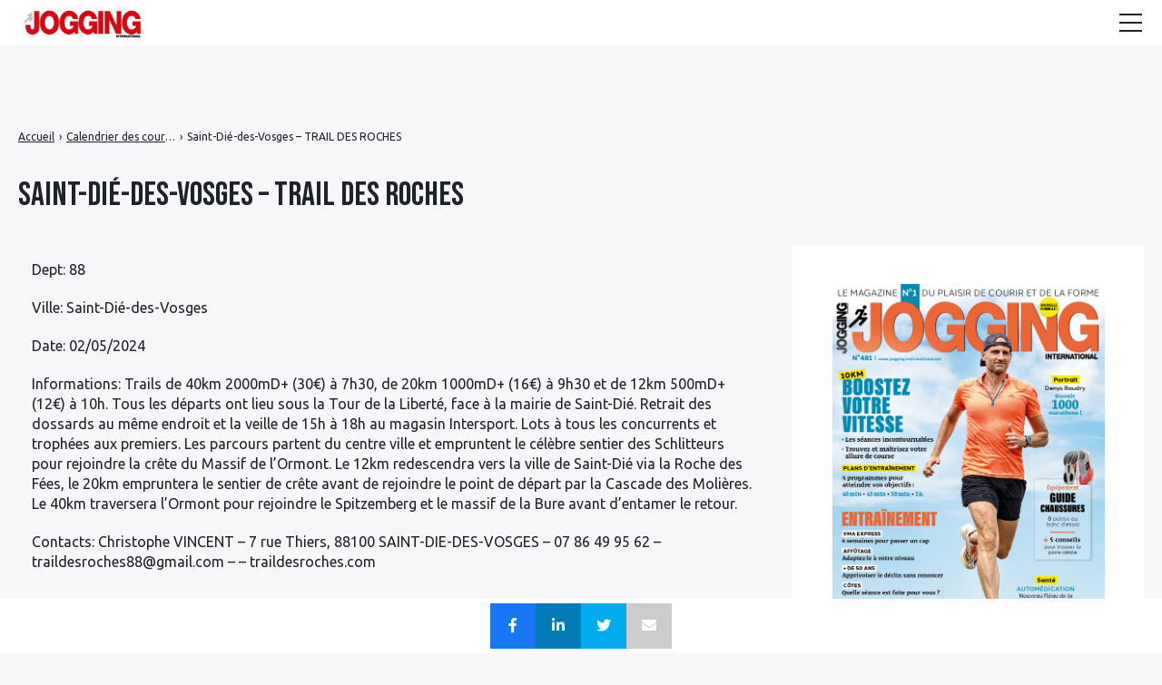

--- FILE ---
content_type: text/html; charset=UTF-8
request_url: https://jogging-international.net/calendrier_courses/saint-die-des-vosges-trail-des-roches/
body_size: 19975
content:

<!doctype html>
<html lang="fr-FR">
    <head>
        <meta charset="UTF-8">
        <meta name="viewport" content="width=device-width, initial-scale=1.0">
        <meta http-equiv="X-UA-Compatible" content="ie=edge,chrome=1">
        <meta name="format-detection" content="telephone=no">
        <link rel="profile" href="https://gmpg.org/xfn/11">
        <meta name='robots' content='index, follow, max-image-preview:large, max-snippet:-1, max-video-preview:-1' />

<!-- Begin Social Rocket v1.3.3 https://wpsocialrocket.com -->
<meta property="og:title" content="Saint-Dié-des-Vosges &#8211; TRAIL DES ROCHES" />
<meta property="og:description" content="Dept: 88 Ville: Saint-Dié-des-Vosges Date: 02/05/2024 Informations: Trails de 40km 2000mD+ (30€) à 7h30, de 20km 1000mD+ (16€) à 9h30 et de 12km 500mD+ (12€) à 10h. Tous les départs ont lieu sous la Tour de la Liberté, face à la mairie de Saint-Dié. Retrait des dossards au même endroit et la veille de 15h &hellip;" />
<meta name="twitter:card" content="summary_large_image">
<meta name="twitter:title" content="Saint-Dié-des-Vosges &#8211; TRAIL DES ROCHES" />
<meta name="twitter:description" content="Dept: 88 Ville: Saint-Dié-des-Vosges Date: 02/05/2024 Informations: Trails de 40km 2000mD+ (30€) à 7h30, de 20km 1000mD+ (16€) à 9h30 et de 12km 500mD+ (12€) à 10h. Tous les départs ont lieu sous la Tour de la Liberté, face à la mairie de Saint-Dié. Retrait des dossards au même endroit et la veille de 15h &hellip;" />
<!-- / Social Rocket -->

	<!-- This site is optimized with the Yoast SEO plugin v24.8.1 - https://yoast.com/wordpress/plugins/seo/ -->
	<title>Calendrier des courses 2024 - Saint-Dié-des-Vosges - TRAIL DES ROCHES</title>
	<meta name="description" content="TRAIL DES ROCHES à Saint-Dié-des-Vosges (88) le 2024-05-02. Calendrier des courses trail, cross, marathon Jogging International" />
	<link rel="canonical" href="https://www.jogging-international.net/calendrier_courses/saint-die-des-vosges-trail-des-roches/" />
	<meta property="og:locale" content="fr_FR" />
	<meta property="og:type" content="article" />
	<meta property="og:title" content="Calendrier des courses 2024 - Saint-Dié-des-Vosges - TRAIL DES ROCHES" />
	<meta property="og:description" content="TRAIL DES ROCHES à Saint-Dié-des-Vosges (88) le 2024-05-02. Calendrier des courses trail, cross, marathon Jogging International" />
	<meta property="og:url" content="https://jogging-international.net/calendrier_courses/saint-die-des-vosges-trail-des-roches/" />
	<meta property="og:site_name" content="Jogging international" />
	<meta name="twitter:card" content="summary_large_image" />
	<meta name="twitter:label1" content="Durée de lecture estimée" />
	<meta name="twitter:data1" content="1 minute" />
	<script type="application/ld+json" class="yoast-schema-graph">{"@context":"https://schema.org","@graph":[{"@type":"WebPage","@id":"https://jogging-international.net/calendrier_courses/saint-die-des-vosges-trail-des-roches/","url":"https://jogging-international.net/calendrier_courses/saint-die-des-vosges-trail-des-roches/","name":"Calendrier des courses 2024 - Saint-Dié-des-Vosges - TRAIL DES ROCHES","isPartOf":{"@id":"https://jogging-international.net/#website"},"datePublished":"2024-03-24T11:38:37+00:00","description":"TRAIL DES ROCHES à Saint-Dié-des-Vosges (88) le 2024-05-02. Calendrier des courses trail, cross, marathon Jogging International","breadcrumb":{"@id":"https://jogging-international.net/calendrier_courses/saint-die-des-vosges-trail-des-roches/#breadcrumb"},"inLanguage":"fr-FR","potentialAction":[{"@type":"ReadAction","target":["https://jogging-international.net/calendrier_courses/saint-die-des-vosges-trail-des-roches/"]}]},{"@type":"BreadcrumbList","@id":"https://jogging-international.net/calendrier_courses/saint-die-des-vosges-trail-des-roches/#breadcrumb","itemListElement":[{"@type":"ListItem","position":1,"name":"Accueil","item":"https://jogging-international.net/"},{"@type":"ListItem","position":2,"name":"Saint-Dié-des-Vosges &#8211; TRAIL DES ROCHES"}]},{"@type":"WebSite","@id":"https://jogging-international.net/#website","url":"https://jogging-international.net/","name":"Jogging international","description":"Le magazine n°1 de la course à pied","publisher":{"@id":"https://jogging-international.net/#organization"},"potentialAction":[{"@type":"SearchAction","target":{"@type":"EntryPoint","urlTemplate":"https://jogging-international.net/?s={search_term_string}"},"query-input":{"@type":"PropertyValueSpecification","valueRequired":true,"valueName":"search_term_string"}}],"inLanguage":"fr-FR"},{"@type":"Organization","@id":"https://jogging-international.net/#organization","name":"Jogging international","url":"https://jogging-international.net/","logo":{"@type":"ImageObject","inLanguage":"fr-FR","@id":"https://jogging-international.net/#/schema/logo/image/","url":"https://jogging-international.net/wp-content/uploads/2022/08/Logo-JGG-r-e1637140424110.png","contentUrl":"https://jogging-international.net/wp-content/uploads/2022/08/Logo-JGG-r-e1637140424110.png","width":350,"height":123,"caption":"Jogging international"},"image":{"@id":"https://jogging-international.net/#/schema/logo/image/"}}]}</script>
	<!-- / Yoast SEO plugin. -->


<link rel='dns-prefetch' href='//fonts.googleapis.com' />
<!-- jogging-international.net is managing ads with Advanced Ads 1.36.3 --><script id="joggi-ready">
			window.advanced_ads_ready=function(e,a){a=a||"complete";var d=function(e){return"interactive"===a?"loading"!==e:"complete"===e};d(document.readyState)?e():document.addEventListener("readystatechange",(function(a){d(a.target.readyState)&&e()}),{once:"interactive"===a})},window.advanced_ads_ready_queue=window.advanced_ads_ready_queue||[];		</script>
		<style id='wp-img-auto-sizes-contain-inline-css'>
img:is([sizes=auto i],[sizes^="auto," i]){contain-intrinsic-size:3000px 1500px}
/*# sourceURL=wp-img-auto-sizes-contain-inline-css */
</style>
<link rel='stylesheet' id='menu-icon-font-awesome-css' href='https://jogging-international.net/wp-content/plugins/menu-icons/css/fontawesome/css/all.min.css?ver=5.15.4' media='all' />
<link rel='stylesheet' id='menu-icons-extra-css' href='https://jogging-international.net/wp-content/plugins/menu-icons/css/extra.min.css?ver=0.13.2' media='all' />
<style id='wp-block-library-inline-css'>
:root{--wp-block-synced-color:#7a00df;--wp-block-synced-color--rgb:122,0,223;--wp-bound-block-color:var(--wp-block-synced-color);--wp-editor-canvas-background:#ddd;--wp-admin-theme-color:#007cba;--wp-admin-theme-color--rgb:0,124,186;--wp-admin-theme-color-darker-10:#006ba1;--wp-admin-theme-color-darker-10--rgb:0,107,160.5;--wp-admin-theme-color-darker-20:#005a87;--wp-admin-theme-color-darker-20--rgb:0,90,135;--wp-admin-border-width-focus:2px}@media (min-resolution:192dpi){:root{--wp-admin-border-width-focus:1.5px}}.wp-element-button{cursor:pointer}:root .has-very-light-gray-background-color{background-color:#eee}:root .has-very-dark-gray-background-color{background-color:#313131}:root .has-very-light-gray-color{color:#eee}:root .has-very-dark-gray-color{color:#313131}:root .has-vivid-green-cyan-to-vivid-cyan-blue-gradient-background{background:linear-gradient(135deg,#00d084,#0693e3)}:root .has-purple-crush-gradient-background{background:linear-gradient(135deg,#34e2e4,#4721fb 50%,#ab1dfe)}:root .has-hazy-dawn-gradient-background{background:linear-gradient(135deg,#faaca8,#dad0ec)}:root .has-subdued-olive-gradient-background{background:linear-gradient(135deg,#fafae1,#67a671)}:root .has-atomic-cream-gradient-background{background:linear-gradient(135deg,#fdd79a,#004a59)}:root .has-nightshade-gradient-background{background:linear-gradient(135deg,#330968,#31cdcf)}:root .has-midnight-gradient-background{background:linear-gradient(135deg,#020381,#2874fc)}:root{--wp--preset--font-size--normal:16px;--wp--preset--font-size--huge:42px}.has-regular-font-size{font-size:1em}.has-larger-font-size{font-size:2.625em}.has-normal-font-size{font-size:var(--wp--preset--font-size--normal)}.has-huge-font-size{font-size:var(--wp--preset--font-size--huge)}.has-text-align-center{text-align:center}.has-text-align-left{text-align:left}.has-text-align-right{text-align:right}.has-fit-text{white-space:nowrap!important}#end-resizable-editor-section{display:none}.aligncenter{clear:both}.items-justified-left{justify-content:flex-start}.items-justified-center{justify-content:center}.items-justified-right{justify-content:flex-end}.items-justified-space-between{justify-content:space-between}.screen-reader-text{border:0;clip-path:inset(50%);height:1px;margin:-1px;overflow:hidden;padding:0;position:absolute;width:1px;word-wrap:normal!important}.screen-reader-text:focus{background-color:#ddd;clip-path:none;color:#444;display:block;font-size:1em;height:auto;left:5px;line-height:normal;padding:15px 23px 14px;text-decoration:none;top:5px;width:auto;z-index:100000}html :where(.has-border-color){border-style:solid}html :where([style*=border-top-color]){border-top-style:solid}html :where([style*=border-right-color]){border-right-style:solid}html :where([style*=border-bottom-color]){border-bottom-style:solid}html :where([style*=border-left-color]){border-left-style:solid}html :where([style*=border-width]){border-style:solid}html :where([style*=border-top-width]){border-top-style:solid}html :where([style*=border-right-width]){border-right-style:solid}html :where([style*=border-bottom-width]){border-bottom-style:solid}html :where([style*=border-left-width]){border-left-style:solid}html :where(img[class*=wp-image-]){height:auto;max-width:100%}:where(figure){margin:0 0 1em}html :where(.is-position-sticky){--wp-admin--admin-bar--position-offset:var(--wp-admin--admin-bar--height,0px)}@media screen and (max-width:600px){html :where(.is-position-sticky){--wp-admin--admin-bar--position-offset:0px}}

/*# sourceURL=wp-block-library-inline-css */
</style><style id='global-styles-inline-css'>
:root{--wp--preset--aspect-ratio--square: 1;--wp--preset--aspect-ratio--4-3: 4/3;--wp--preset--aspect-ratio--3-4: 3/4;--wp--preset--aspect-ratio--3-2: 3/2;--wp--preset--aspect-ratio--2-3: 2/3;--wp--preset--aspect-ratio--16-9: 16/9;--wp--preset--aspect-ratio--9-16: 9/16;--wp--preset--color--black: #000000;--wp--preset--color--cyan-bluish-gray: #abb8c3;--wp--preset--color--white: #ffffff;--wp--preset--color--pale-pink: #f78da7;--wp--preset--color--vivid-red: #cf2e2e;--wp--preset--color--luminous-vivid-orange: #ff6900;--wp--preset--color--luminous-vivid-amber: #fcb900;--wp--preset--color--light-green-cyan: #7bdcb5;--wp--preset--color--vivid-green-cyan: #00d084;--wp--preset--color--pale-cyan-blue: #8ed1fc;--wp--preset--color--vivid-cyan-blue: #0693e3;--wp--preset--color--vivid-purple: #9b51e0;--wp--preset--gradient--vivid-cyan-blue-to-vivid-purple: linear-gradient(135deg,rgb(6,147,227) 0%,rgb(155,81,224) 100%);--wp--preset--gradient--light-green-cyan-to-vivid-green-cyan: linear-gradient(135deg,rgb(122,220,180) 0%,rgb(0,208,130) 100%);--wp--preset--gradient--luminous-vivid-amber-to-luminous-vivid-orange: linear-gradient(135deg,rgb(252,185,0) 0%,rgb(255,105,0) 100%);--wp--preset--gradient--luminous-vivid-orange-to-vivid-red: linear-gradient(135deg,rgb(255,105,0) 0%,rgb(207,46,46) 100%);--wp--preset--gradient--very-light-gray-to-cyan-bluish-gray: linear-gradient(135deg,rgb(238,238,238) 0%,rgb(169,184,195) 100%);--wp--preset--gradient--cool-to-warm-spectrum: linear-gradient(135deg,rgb(74,234,220) 0%,rgb(151,120,209) 20%,rgb(207,42,186) 40%,rgb(238,44,130) 60%,rgb(251,105,98) 80%,rgb(254,248,76) 100%);--wp--preset--gradient--blush-light-purple: linear-gradient(135deg,rgb(255,206,236) 0%,rgb(152,150,240) 100%);--wp--preset--gradient--blush-bordeaux: linear-gradient(135deg,rgb(254,205,165) 0%,rgb(254,45,45) 50%,rgb(107,0,62) 100%);--wp--preset--gradient--luminous-dusk: linear-gradient(135deg,rgb(255,203,112) 0%,rgb(199,81,192) 50%,rgb(65,88,208) 100%);--wp--preset--gradient--pale-ocean: linear-gradient(135deg,rgb(255,245,203) 0%,rgb(182,227,212) 50%,rgb(51,167,181) 100%);--wp--preset--gradient--electric-grass: linear-gradient(135deg,rgb(202,248,128) 0%,rgb(113,206,126) 100%);--wp--preset--gradient--midnight: linear-gradient(135deg,rgb(2,3,129) 0%,rgb(40,116,252) 100%);--wp--preset--font-size--small: 13px;--wp--preset--font-size--medium: 20px;--wp--preset--font-size--large: 36px;--wp--preset--font-size--x-large: 42px;--wp--preset--spacing--20: 0.44rem;--wp--preset--spacing--30: 0.67rem;--wp--preset--spacing--40: 1rem;--wp--preset--spacing--50: 1.5rem;--wp--preset--spacing--60: 2.25rem;--wp--preset--spacing--70: 3.38rem;--wp--preset--spacing--80: 5.06rem;--wp--preset--shadow--natural: 6px 6px 9px rgba(0, 0, 0, 0.2);--wp--preset--shadow--deep: 12px 12px 50px rgba(0, 0, 0, 0.4);--wp--preset--shadow--sharp: 6px 6px 0px rgba(0, 0, 0, 0.2);--wp--preset--shadow--outlined: 6px 6px 0px -3px rgb(255, 255, 255), 6px 6px rgb(0, 0, 0);--wp--preset--shadow--crisp: 6px 6px 0px rgb(0, 0, 0);}:where(.is-layout-flex){gap: 0.5em;}:where(.is-layout-grid){gap: 0.5em;}body .is-layout-flex{display: flex;}.is-layout-flex{flex-wrap: wrap;align-items: center;}.is-layout-flex > :is(*, div){margin: 0;}body .is-layout-grid{display: grid;}.is-layout-grid > :is(*, div){margin: 0;}:where(.wp-block-columns.is-layout-flex){gap: 2em;}:where(.wp-block-columns.is-layout-grid){gap: 2em;}:where(.wp-block-post-template.is-layout-flex){gap: 1.25em;}:where(.wp-block-post-template.is-layout-grid){gap: 1.25em;}.has-black-color{color: var(--wp--preset--color--black) !important;}.has-cyan-bluish-gray-color{color: var(--wp--preset--color--cyan-bluish-gray) !important;}.has-white-color{color: var(--wp--preset--color--white) !important;}.has-pale-pink-color{color: var(--wp--preset--color--pale-pink) !important;}.has-vivid-red-color{color: var(--wp--preset--color--vivid-red) !important;}.has-luminous-vivid-orange-color{color: var(--wp--preset--color--luminous-vivid-orange) !important;}.has-luminous-vivid-amber-color{color: var(--wp--preset--color--luminous-vivid-amber) !important;}.has-light-green-cyan-color{color: var(--wp--preset--color--light-green-cyan) !important;}.has-vivid-green-cyan-color{color: var(--wp--preset--color--vivid-green-cyan) !important;}.has-pale-cyan-blue-color{color: var(--wp--preset--color--pale-cyan-blue) !important;}.has-vivid-cyan-blue-color{color: var(--wp--preset--color--vivid-cyan-blue) !important;}.has-vivid-purple-color{color: var(--wp--preset--color--vivid-purple) !important;}.has-black-background-color{background-color: var(--wp--preset--color--black) !important;}.has-cyan-bluish-gray-background-color{background-color: var(--wp--preset--color--cyan-bluish-gray) !important;}.has-white-background-color{background-color: var(--wp--preset--color--white) !important;}.has-pale-pink-background-color{background-color: var(--wp--preset--color--pale-pink) !important;}.has-vivid-red-background-color{background-color: var(--wp--preset--color--vivid-red) !important;}.has-luminous-vivid-orange-background-color{background-color: var(--wp--preset--color--luminous-vivid-orange) !important;}.has-luminous-vivid-amber-background-color{background-color: var(--wp--preset--color--luminous-vivid-amber) !important;}.has-light-green-cyan-background-color{background-color: var(--wp--preset--color--light-green-cyan) !important;}.has-vivid-green-cyan-background-color{background-color: var(--wp--preset--color--vivid-green-cyan) !important;}.has-pale-cyan-blue-background-color{background-color: var(--wp--preset--color--pale-cyan-blue) !important;}.has-vivid-cyan-blue-background-color{background-color: var(--wp--preset--color--vivid-cyan-blue) !important;}.has-vivid-purple-background-color{background-color: var(--wp--preset--color--vivid-purple) !important;}.has-black-border-color{border-color: var(--wp--preset--color--black) !important;}.has-cyan-bluish-gray-border-color{border-color: var(--wp--preset--color--cyan-bluish-gray) !important;}.has-white-border-color{border-color: var(--wp--preset--color--white) !important;}.has-pale-pink-border-color{border-color: var(--wp--preset--color--pale-pink) !important;}.has-vivid-red-border-color{border-color: var(--wp--preset--color--vivid-red) !important;}.has-luminous-vivid-orange-border-color{border-color: var(--wp--preset--color--luminous-vivid-orange) !important;}.has-luminous-vivid-amber-border-color{border-color: var(--wp--preset--color--luminous-vivid-amber) !important;}.has-light-green-cyan-border-color{border-color: var(--wp--preset--color--light-green-cyan) !important;}.has-vivid-green-cyan-border-color{border-color: var(--wp--preset--color--vivid-green-cyan) !important;}.has-pale-cyan-blue-border-color{border-color: var(--wp--preset--color--pale-cyan-blue) !important;}.has-vivid-cyan-blue-border-color{border-color: var(--wp--preset--color--vivid-cyan-blue) !important;}.has-vivid-purple-border-color{border-color: var(--wp--preset--color--vivid-purple) !important;}.has-vivid-cyan-blue-to-vivid-purple-gradient-background{background: var(--wp--preset--gradient--vivid-cyan-blue-to-vivid-purple) !important;}.has-light-green-cyan-to-vivid-green-cyan-gradient-background{background: var(--wp--preset--gradient--light-green-cyan-to-vivid-green-cyan) !important;}.has-luminous-vivid-amber-to-luminous-vivid-orange-gradient-background{background: var(--wp--preset--gradient--luminous-vivid-amber-to-luminous-vivid-orange) !important;}.has-luminous-vivid-orange-to-vivid-red-gradient-background{background: var(--wp--preset--gradient--luminous-vivid-orange-to-vivid-red) !important;}.has-very-light-gray-to-cyan-bluish-gray-gradient-background{background: var(--wp--preset--gradient--very-light-gray-to-cyan-bluish-gray) !important;}.has-cool-to-warm-spectrum-gradient-background{background: var(--wp--preset--gradient--cool-to-warm-spectrum) !important;}.has-blush-light-purple-gradient-background{background: var(--wp--preset--gradient--blush-light-purple) !important;}.has-blush-bordeaux-gradient-background{background: var(--wp--preset--gradient--blush-bordeaux) !important;}.has-luminous-dusk-gradient-background{background: var(--wp--preset--gradient--luminous-dusk) !important;}.has-pale-ocean-gradient-background{background: var(--wp--preset--gradient--pale-ocean) !important;}.has-electric-grass-gradient-background{background: var(--wp--preset--gradient--electric-grass) !important;}.has-midnight-gradient-background{background: var(--wp--preset--gradient--midnight) !important;}.has-small-font-size{font-size: var(--wp--preset--font-size--small) !important;}.has-medium-font-size{font-size: var(--wp--preset--font-size--medium) !important;}.has-large-font-size{font-size: var(--wp--preset--font-size--large) !important;}.has-x-large-font-size{font-size: var(--wp--preset--font-size--x-large) !important;}
/*# sourceURL=global-styles-inline-css */
</style>

<style id='classic-theme-styles-inline-css'>
/*! This file is auto-generated */
.wp-block-button__link{color:#fff;background-color:#32373c;border-radius:9999px;box-shadow:none;text-decoration:none;padding:calc(.667em + 2px) calc(1.333em + 2px);font-size:1.125em}.wp-block-file__button{background:#32373c;color:#fff;text-decoration:none}
/*# sourceURL=/wp-includes/css/classic-themes.min.css */
</style>
<link rel='stylesheet' id='a4aff-google-fonts-css' href='//fonts.googleapis.com/css?family=Lato%3A300%2C400%2C500%2C600&#038;ver=2.0.9' media='all' />
<link rel='stylesheet' id='contact-form-7-css' href='https://jogging-international.net/wp-content/plugins/contact-form-7/includes/css/styles.css?ver=5.7.5.1' media='all' />
<link rel='stylesheet' id='bwg_fonts-css' href='https://jogging-international.net/wp-content/plugins/photo-gallery/css/bwg-fonts/fonts.css?ver=0.0.1' media='all' />
<link rel='stylesheet' id='sumoselect-css' href='https://jogging-international.net/wp-content/plugins/photo-gallery/css/sumoselect.min.css?ver=3.4.6' media='all' />
<link rel='stylesheet' id='mCustomScrollbar-css' href='https://jogging-international.net/wp-content/plugins/photo-gallery/css/jquery.mCustomScrollbar.min.css?ver=3.1.5' media='all' />
<link rel='stylesheet' id='bwg_googlefonts-css' href='https://fonts.googleapis.com/css?family=Ubuntu&#038;subset=greek,latin,greek-ext,vietnamese,cyrillic-ext,latin-ext,cyrillic' media='all' />
<link rel='stylesheet' id='bwg_frontend-css' href='https://jogging-international.net/wp-content/plugins/photo-gallery/css/styles.min.css?ver=1.8.18' media='all' />
<link rel='stylesheet' id='same-category-posts-css' href='https://jogging-international.net/wp-content/plugins/same-category-posts/same-category-posts.css?ver=6.9' media='all' />
<link rel='stylesheet' id='widgetopts-styles-css' href='https://jogging-international.net/wp-content/plugins/widget-options/assets/css/widget-options.css' media='all' />
<link rel='stylesheet' id='wpos-slick-style-css' href='https://jogging-international.net/wp-content/plugins/wp-responsive-recent-post-slider/assets/css/slick.css?ver=3.0.9' media='all' />
<link rel='stylesheet' id='wppsac-public-style-css' href='https://jogging-international.net/wp-content/plugins/wp-responsive-recent-post-slider/assets/css/recent-post-style.css?ver=3.0.9' media='all' />
<link rel='stylesheet' id='seomag-child-css' href='https://jogging-international.net/wp-content/themes/seomag-child/style.css?ver=6.9' media='all' />
<link rel='stylesheet' id='seomag-fonts-css' href='//fonts.googleapis.com/css2?family=Bebas+Neue:wght@400&#038;display=swap' media='all' />
<link rel='stylesheet' id='seomag-tns-css' href='https://jogging-international.net/wp-content/themes/seomag/assets/tiny-slider/tiny-slider.css?ver=1.0.0' media='all' />
<link rel='stylesheet' id='seomag-css' href='https://jogging-international.net/wp-content/themes/seomag/statics/main.css?ver=1.0.0' media='all' />
<link rel='stylesheet' id='wp_mailjet_form_builder_widget-widget-front-styles-css' href='https://jogging-international.net/wp-content/plugins/mailjet-for-wordpress/src/widgetformbuilder/css/front-widget.css?ver=6.1.3' media='all' />
<link rel='stylesheet' id='social_rocket-css' href='https://jogging-international.net/wp-content/plugins/social-rocket/assets/css/style.css?ver=1.3.3' media='all' />
<style id='social_rocket-inline-css'>

				 .social-rocket-buttons {
					display: block;
				}
				 .social-rocket-buttons .social-rocket-button,
				 .social-rocket-buttons .social-rocket-button-anchor,
				 .social-rocket-buttons .social-rocket-shares-total {
					-webkit-box-flex: initial;
					-ms-flex: initial;
					flex: initial;
				}
			
			 .social-rocket-buttons .social-rocket-shares-total {
				color: #252525;
			}
			 .social-rocket-buttons {
				text-align: left;
			}
			 .social-rocket-button {
				border-style: solid;
				border-width: 1px;
				border-radius: 0px;
			}
			 .social-rocket-buttons .social-rocket-button,
			 .social-rocket-buttons .social-rocket-button:last-child,
			 .social-rocket-buttons .social-rocket-shares-total {
				margin-bottom: 5px;
				margin-right: 5px;
			}
		
			.social-rocket-floating-buttons .social-rocket-shares-total {
				color: #252525;
			}
		
			.social-rocket-floating-buttons.social-rocket-position-top,
			.social-rocket-floating-buttons.social-rocket-position-bottom {
				text-align: center;
			}
		
			.social-rocket-floating-buttons .social-rocket-floating-button {
				border-style: none;
				border-width: 0px;
				border-radius: 0px;
			}
		
			.social-rocket-floating-buttons .social-rocket-floating-button,
			.social-rocket-floating-buttons .social-rocket-shares-total {
				margin-right: 0px;
			}
			
			.social-rocket-tweet {
				background-color: #429cd6;
				color: #ffffff;
				font-size: 24px;
				border-style: none;
				border-width: 1px;
				border-color: #dddddd;
				border-radius: 0px;
			}
			.social-rocket-tweet a {
				border-left: 10px solid #3c87b2;
			}
			.social-rocket-tweet-cta {
				color: #ffffff;
				text-align: right;
			}
		
				@media screen and (max-width: 782px) {
					.social-rocket-inline-buttons.social-rocket-desktop-only {
						display: none !important;
					}
					.social-rocket-inline-buttons.social-rocket-mobile-only {
						display: block;
					}
				}
				@media screen and (min-width: 783px) {
					.social-rocket-inline-buttons.social-rocket-mobile-only {
						display: none !important;
					}
					.social-rocket-inline-buttons.social-rocket-desktop-only {
						display: block;
					}
				}
			
				@media screen and (max-width: 782px) {
					.social-rocket-floating-buttons.social-rocket-desktop-only {
						display: none !important;
					}
					.social-rocket-floating-buttons.social-rocket-mobile-only {
						display: block;
					}
				}
				@media screen and (min-width: 783px) {
					.social-rocket-floating-buttons.social-rocket-mobile-only {
						display: none !important;
					}
					.social-rocket-floating-buttons.social-rocket-desktop-only {
						display: block;
					}
				}
			
/*# sourceURL=social_rocket-inline-css */
</style>
<link rel='stylesheet' id='fontawesome_all-css' href='https://jogging-international.net/wp-content/plugins/social-rocket/assets/css/all.min.css?ver=1.3.3' media='all' />
<link rel='stylesheet' id='tablepress-default-css' href='https://jogging-international.net/wp-content/plugins/tablepress/css/default.min.css?ver=1.14' media='all' />
<link rel='stylesheet' id='tablepress-responsive-tables-css' href='https://jogging-international.net/wp-content/plugins/tablepress-responsive-tables/css/tablepress-responsive.min.css?ver=1.8' media='all' />
<link rel='stylesheet' id='forget-about-shortcode-buttons-css' href='https://jogging-international.net/wp-content/plugins/forget-about-shortcode-buttons/public/css/button-styles.css?ver=2.1.2' media='all' />
<script src="https://jogging-international.net/wp-includes/js/jquery/jquery.min.js?ver=3.7.1" id="jquery-core-js"></script>
<script src="https://jogging-international.net/wp-includes/js/jquery/jquery-migrate.min.js?ver=3.4.1" id="jquery-migrate-js"></script>
<script src="https://jogging-international.net/wp-content/plugins/photo-gallery/js/jquery.sumoselect.min.js?ver=3.4.6" id="sumoselect-js"></script>
<script src="https://jogging-international.net/wp-content/plugins/photo-gallery/js/tocca.min.js?ver=2.0.9" id="bwg_mobile-js"></script>
<script src="https://jogging-international.net/wp-content/plugins/photo-gallery/js/jquery.mCustomScrollbar.concat.min.js?ver=3.1.5" id="mCustomScrollbar-js"></script>
<script src="https://jogging-international.net/wp-content/plugins/photo-gallery/js/jquery.fullscreen.min.js?ver=0.6.0" id="jquery-fullscreen-js"></script>
<script id="bwg_frontend-js-extra">
var bwg_objectsL10n = {"bwg_field_required":"field is required.","bwg_mail_validation":"This is not a valid email address.","bwg_search_result":"There are no images matching your search.","bwg_select_tag":"Select Tag","bwg_order_by":"Order By","bwg_search":"Search","bwg_show_ecommerce":"Show Ecommerce","bwg_hide_ecommerce":"Hide Ecommerce","bwg_show_comments":"Show Comments","bwg_hide_comments":"Hide Comments","bwg_restore":"Restore","bwg_maximize":"Maximize","bwg_fullscreen":"Fullscreen","bwg_exit_fullscreen":"Exit Fullscreen","bwg_search_tag":"SEARCH...","bwg_tag_no_match":"No tags found","bwg_all_tags_selected":"All tags selected","bwg_tags_selected":"tags selected","play":"Play","pause":"Pause","is_pro":"","bwg_play":"Play","bwg_pause":"Pause","bwg_hide_info":"Hide info","bwg_show_info":"Show info","bwg_hide_rating":"Hide rating","bwg_show_rating":"Show rating","ok":"Ok","cancel":"Cancel","select_all":"Select all","lazy_load":"0","lazy_loader":"https://jogging-international.net/wp-content/plugins/photo-gallery/images/ajax_loader.png","front_ajax":"0","bwg_tag_see_all":"see all tags","bwg_tag_see_less":"see less tags"};
//# sourceURL=bwg_frontend-js-extra
</script>
<script src="https://jogging-international.net/wp-content/plugins/photo-gallery/js/scripts.min.js?ver=1.8.18" id="bwg_frontend-js"></script>
<script id="advanced-ads-advanced-js-js-extra">
var advads_options = {"blog_id":"1","privacy":{"enabled":false,"state":"not_needed"}};
//# sourceURL=advanced-ads-advanced-js-js-extra
</script>
<script src="https://jogging-international.net/wp-content/plugins/advanced-ads/public/assets/js/advanced.min.js?ver=1.36.3" id="advanced-ads-advanced-js-js"></script>
<script id="advanced_ads_pro/visitor_conditions-js-extra">
var advanced_ads_pro_visitor_conditions = {"referrer_cookie_name":"advanced_ads_pro_visitor_referrer","referrer_exdays":"365","page_impr_cookie_name":"advanced_ads_page_impressions","page_impr_exdays":"3650"};
//# sourceURL=advanced_ads_pro%2Fvisitor_conditions-js-extra
</script>
<script src="https://jogging-international.net/wp-content/plugins/advanced-ads-pro/modules/advanced-visitor-conditions/inc/conditions.min.js?ver=2.16.1" id="advanced_ads_pro/visitor_conditions-js"></script>

<script type='text/javascript'>var a4aff_special_number = '69';</script><script src="https://static.admysports.com/hb/site/jogging-international/hb_jogging-international.js"></script>
<!-- BEGIN IAB STUB FOR CMP -->
<script type="text/javascript">
  "use strict";!function(){var e=function(){var e,t="__tcfapiLocator",a=[],n=window;for(;n;){try{if(n.frames[t]){e=n;break}}catch(e){}if(n===window.top)break;n=n.parent}e||(!function e(){var a=n.document,r=!!n.frames[t];if(!r)if(a.body){var s=a.createElement("iframe");s.style.cssText="display:none",s.name=t,a.body.appendChild(s)}else setTimeout(e,5);return!r}(),n.__tcfapi=function(){for(var e,t=arguments.length,n=new Array(t),r=0;r<t;r++)n[r]=arguments[r];if(!n.length)return a;if("setGdprApplies"===n[0])n.length>3&&2===parseInt(n[1],10)&&"boolean"==typeof n[3]&&(e=n[3],"function"==typeof n[2]&&n[2]("set",!0));else if("ping"===n[0]){var s={gdprApplies:e,cmpLoaded:!1,cmpStatus:"stub"};"function"==typeof n[2]&&n[2](s)}else a.push(n)},n.addEventListener("message",(function(e){var t="string"==typeof e.data,a={};try{a=t?JSON.parse(e.data):e.data}catch(e){}var n=a.__tcfapiCall;n&&window.__tcfapi(n.command,n.version,(function(a,r){var s={__tcfapiReturn:{returnValue:a,success:r,callId:n.callId}};t&&(s=JSON.stringify(s)),e&&e.source&&e.source.postMessage&&e.source.postMessage(s,"*")}),n.parameter)}),!1))};"undefined"!=typeof module?module.exports=e:e()}();
</script>
<!-- END IAB STUB -->


<script async src="https://ads.sportslocalmedia.com/slm.prebid.jogginginternational.js"></script>
<!--script type="text/javascript" src="https://cdn.appconsent.io/loader.js" defer async></script-->
<!--script type="text/javascript">
  __tcfapi('init', 2, function() {__tcfapi('show', 2, console.log, {jumpAt: 'banner',lazy: true})}, {appKey: 'd2d2952f-9a8f-4e7f-9de5-f16d49d3212f'})
</script-->
<script async src="https://www.googletagmanager.com/gtag/js?id=G-RZ2J4KHSCK"></script>
<script>
  const script = document.createElement('script');
  script.src = "https://cdn.appconsent.io/loader.js";
  script.async = true;
  script.defer = true;

  script.onload = function () {
	  console.log('Loaded');
    // Maintenant on est sûr que le script est chargé
    __tcfapi('init', 2, function () {
      __tcfapi('show', 2, console.log, {
        jumpAt: 'banner',
        lazy: true
      });
    }, {
      appKey: 'd2d2952f-9a8f-4e7f-9de5-f16d49d3212f'
    });
	    window.dataLayer = window.dataLayer || [];
  function gtag(){dataLayer.push(arguments);}
  gtag('js', new Date());

  gtag('config', 'G-RZ2J4KHSCK');
  };

  document.head.appendChild(script);
</script><script>advads_items = { conditions: {}, display_callbacks: {}, display_effect_callbacks: {}, hide_callbacks: {}, backgrounds: {}, effect_durations: {}, close_functions: {}, showed: [] };</script><style type="text/css" id="joggi-layer-custom-css"></style><script type="text/javascript">
		var advadsCfpQueue = [];
		var advadsCfpAd = function( adID ){
			if ( 'undefined' == typeof advadsProCfp ) { advadsCfpQueue.push( adID ) } else { advadsProCfp.addElement( adID ) }
		};
		</script>
		      <meta name="onesignal" content="wordpress-plugin"/>
            <script>

      window.OneSignalDeferred = window.OneSignalDeferred || [];

      OneSignalDeferred.push(function(OneSignal) {
        var oneSignal_options = {};
        window._oneSignalInitOptions = oneSignal_options;

        oneSignal_options['serviceWorkerParam'] = { scope: '/wp-content/plugins/onesignal-free-web-push-notifications/sdk_files/push/onesignal/' };
oneSignal_options['serviceWorkerPath'] = 'OneSignalSDKWorker.js';

        OneSignal.Notifications.setDefaultUrl("https://jogging-international.net");

        oneSignal_options['wordpress'] = true;
oneSignal_options['appId'] = 'c0deb9a1-ca36-49a7-ad7f-15e0c9d645d5';
oneSignal_options['allowLocalhostAsSecureOrigin'] = true;
oneSignal_options['welcomeNotification'] = { };
oneSignal_options['welcomeNotification']['title'] = "";
oneSignal_options['welcomeNotification']['message'] = "";
oneSignal_options['path'] = "https://jogging-international.net/wp-content/plugins/onesignal-free-web-push-notifications/sdk_files/";
oneSignal_options['safari_web_id'] = "web.onesignal.auto.4d177f4c-af32-40a6-bcd9-e75371e6c146";
oneSignal_options['promptOptions'] = { };
oneSignal_options['promptOptions']['actionMessage'] = "Ne loupe plus une info; abonne-toi aux notifications!";
oneSignal_options['promptOptions']['acceptButtonText'] = "AUTORISER";
oneSignal_options['promptOptions']['cancelButtonText'] = "NON MERCI";
oneSignal_options['promptOptions']['autoAcceptTitle'] = "Cliquez sur Autoriser";
oneSignal_options['notifyButton'] = { };
oneSignal_options['notifyButton']['enable'] = true;
oneSignal_options['notifyButton']['position'] = 'bottom-right';
oneSignal_options['notifyButton']['theme'] = 'default';
oneSignal_options['notifyButton']['size'] = 'medium';
oneSignal_options['notifyButton']['showCredit'] = true;
oneSignal_options['notifyButton']['text'] = {};
oneSignal_options['notifyButton']['text']['tip.state.unsubscribed'] = 'Ne loupe plus une info; abonne-toi aux notifications!';
oneSignal_options['notifyButton']['text']['tip.state.subscribed'] = 'Vous êtes abonné aux notifications';
oneSignal_options['notifyButton']['text']['tip.state.blocked'] = 'Vous avez bloqué les notifications';
oneSignal_options['notifyButton']['text']['message.action.subscribed'] = 'Merci pour votre abonnement';
oneSignal_options['notifyButton']['text']['message.action.resubscribed'] = 'Vous êtes abonnées aux notifications';
oneSignal_options['notifyButton']['text']['message.action.unsubscribed'] = 'Vous ne recevrez plus de notifications';
oneSignal_options['notifyButton']['text']['dialog.main.title'] = 'Gérer les notifications du site';
oneSignal_options['notifyButton']['text']['dialog.main.button.subscribe'] = 'S&#039;ABONNER';
oneSignal_options['notifyButton']['text']['dialog.main.button.unsubscribe'] = 'SE DESABONNER';
oneSignal_options['notifyButton']['text']['dialog.blocked.title'] = 'Débloquer les notifactions';
oneSignal_options['notifyButton']['text']['dialog.blocked.message'] = 'Suivez ces instructions pour autoriser les notifications :';
              OneSignal.init(window._oneSignalInitOptions);
              OneSignal.Slidedown.promptPush()      });

      function documentInitOneSignal() {
        var oneSignal_elements = document.getElementsByClassName("OneSignal-prompt");

        var oneSignalLinkClickHandler = function(event) { OneSignal.Notifications.requestPermission(); event.preventDefault(); };        for(var i = 0; i < oneSignal_elements.length; i++)
          oneSignal_elements[i].addEventListener('click', oneSignalLinkClickHandler, false);
      }

      if (document.readyState === 'complete') {
           documentInitOneSignal();
      }
      else {
           window.addEventListener("load", function(event){
               documentInitOneSignal();
          });
      }
    </script>
<style type="text/css">.broken_link, a.broken_link {
	text-decoration: line-through;
}</style><link rel="icon" href="https://jogging-international.net/wp-content/uploads/2022/10/cropped-cropped-jogging_512x512bb-32x32-1-32x32.jpg" sizes="32x32" />
<link rel="icon" href="https://jogging-international.net/wp-content/uploads/2022/10/cropped-cropped-jogging_512x512bb-32x32-1-192x192.jpg" sizes="192x192" />
<link rel="apple-touch-icon" href="https://jogging-international.net/wp-content/uploads/2022/10/cropped-cropped-jogging_512x512bb-32x32-1-180x180.jpg" />
<meta name="msapplication-TileImage" content="https://jogging-international.net/wp-content/uploads/2022/10/cropped-cropped-jogging_512x512bb-32x32-1-270x270.jpg" />
<style>
			html {
				margin-top: 0 !important;
				font-size: 100%;
			}

			body,
			input,
			select,
			textarea,
			button,
			.button {
				font-family: -apple-system, BlinkMacSystemFont, "Segoe UI", "Roboto", "Oxygen-Sans", "Ubuntu", "Cantarell", "Helvetica Neue", sans-serif;;
			}

			h1, .h1,
			h2, .h2,
			h3, .h3,
			h4, .h4,
			h5, .h5,
			h6, .h6 {
				font-family: "Bebas Neue", cursive;;
			}

			#header .inner .menu nav ul:not(.sub-menu) > li > a.button,
			#header .inner .menu nav ul:not(.sub-menu) > li > span.button {
				font-family: -apple-system, BlinkMacSystemFont, "Segoe UI", "Roboto", "Oxygen-Sans", "Ubuntu", "Cantarell", "Helvetica Neue", sans-serif;;
			}

			body.dark .button,
			body.dark button[type="submit"],
			body.dark input[type="submit"],
			body.light .button,
			body.light button[type="submit"],
			body.light input[type="submit"] {
				background-color: #d30a14 !important;
				color: #FFFFFF !important;
			}

			body.dark .button::after,
			body.light .button::after {
				border-color: #FFFFFF !important;
			}

			body.dark .button:hover,
			body.dark button[type="submit"]:hover,
			body.dark input[type="submit"]:hover,
			body.light .button:hover,
			body.light button[type="submit"]:hover,
			body.light input[type="submit"]:hover {
				background-color: #a90810 !important;
			}

			#header .site-navigation .inner .menu nav ul:not(.sub-menu) > li > a:not(.button)::before,
			#header .site-navigation .inner .menu nav ul:not(.sub-menu) > li > span:not(.button)::before,
			#header .site-navigation .inner .menu nav ul.sub-menu > li >a::before,
			#header .site-navigation .inner .menu nav ul.sub-menu > li >span::before {
				border-color: #d30a14 !important;
			}

			#header #scroll-indicator .progress {
				background-color: #d30a14 !important;
			}

			#footer .bar .widget .widget-title:before {
				background-color: #d30a14 !important;
			}

			body.category main.loop .loop-header,
			body.dark.category main.loop .loop-header .header p,
			body.light.category main.loop .loop-header .header p {
				background-color: #d30a14;
			}

			body.tag main.loop .loop-header,
			body.dark.tag main.loop .loop-header .header p,
			body.light.tag main.loop .loop-header .header p {
				background-color: #d30a14;
			}

			body.light main.blog .post a .details .category,
			body.dark main.blog .post a .details .category,
			body.light .entries .entry a .details .category,
			body.dark .entries .entry a .details .category {
				background-color: #d30a14;
			}

			body.light main.entry.single .header .details .category a,
			body.light main.entry.single .header .details .category span,
			body.dark main.entry.single .header .details .category a,
			body.dark main.entry.single .header .details .category span,
			.sidebar .widget .widget-title::before,
			#footer .top .widget .widget-title::before {
				background-color: #d30a14 !important;
			}

			body.light main.entry.single .entry-layout .contents h3:not(.sc),
			body.light main.entry.single .entry-layout .contents .h3:not(.sc),
			body.light main.entry.single .entry-layout .contents a:not([class]),
			body.light main.entry.single .entry-layout .contents span[data-obflink-url]:not(.sc),
			body.light main.entry.page .entry-layout .contents h3:not(.sc),
			body.light main.entry.page .entry-layout .contents .h3:not(.sc),
			body.light main.entry.page .entry-layout .contents a:not([class]),
			body.light main.entry.page .entry-layout .contents span[data-obflink-url]:not(.sc),
			body.light.single-product main.product .product-layout .product-layout-description .description a:not([class]),
			body.dark main.entry.single .entry-layout .contents h3:not(.sc),
			body.dark main.entry.single .entry-layout .contents .h3:not(.sc),
			body.dark main.entry.single .entry-layout .contents a:not([class]),
			body.dark main.entry.single .entry-layout .contents span[data-obflink-url]:not(.sc),
			body.dark main.entry.page .entry-layout .contents h3:not(.sc),
			body.dark main.entry.page .entry-layout .contents .h3:not(.sc),
			body.dark main.entry.page .entry-layout .contents a:not([class]),
			body.dark main.entry.page .entry-layout .contents span[data-obflink-url]:not(.sc),
			body.dark.single-product main.product .product-layout .product-layout-description .description a:not([class]) {
				color: #d30a14;
			}

			body.light main.entry.single .entry-layout .contents h2::before,
			body.light main.entry.page .entry-layout .contents h2::before,
			body.dark main.entry.single .entry-layout .contents h2::before,
			body.dark main.entry.page .entry-layout .contents h2::before {
				background-color: #d30a14;
			}

			@media (min-width: 801px) {
				#header .site-navigation .inner .menu .icons .search span:hover svg path,
				#header .site-navigation .inner .menu .icons .social ul li a:hover svg path {
					fill: #d30a14 !important;
				}
			}

			@media (max-width: 800px) {
				#header .site-navigation .inner .menu nav ul:not(.sub-menu) > li.current-menu-ancestor > a:not(.button),
				#header .site-navigation .inner .menu nav ul:not(.sub-menu) > li.current-menu-ancestor > span:not(.button),
				#header .site-navigation .inner .menu nav ul:not(.sub-menu) > li.current-menu-item > a:not(.button),
				#header .site-navigation .inner .menu nav ul:not(.sub-menu) > li.current-menu-item > span:not(.button),
				#header .site-navigation .inner .menu nav ul.sub-menu > li.current-menu-ancestor > a,
				#header .site-navigation .inner .menu nav ul.sub-menu > li.current-menu-ancestor > span,
				#header .site-navigation .inner .menu nav ul.sub-menu > li.current-menu-item > a,
				#header .site-navigation .inner .menu nav ul.sub-menu > li.current-menu-item > span {
					color: #d30a14;
				}
			}
		
					body.light main.entry.page .entry-layout .contents:not(.woo) a:not([class]),
					body.dark main.entry.page .entry-layout .contents:not(.woo) a:not([class]),
					body.light main.entry.page .entry-layout .contents:not(.woo) span[data-obflink-url]:not(.sc),
					body.dark main.entry.page .entry-layout .contents:not(.woo) span[data-obflink-url]:not(.sc),
					body.light main.entry.single .entry-layout .contents:not(.woo) a:not([class]),
					body.dark main.entry.single .entry-layout .contents:not(.woo) a:not([class]),
					body.light main.entry.single .entry-layout .contents:not(.woo) span[data-obflink-url]:not(.sc),
					body.dark main.entry.single .entry-layout .contents:not(.woo) span[data-obflink-url]:not(.sc),
					body.light.single-product main.product .product-layout .product-layout-description .description a:not([class]),
					body.dark.single-product main.product .product-layout .product-layout-description .description a:not([class]) {
						color: #d30a14 !important;
					}
				</style>		<style id="wp-custom-css">
			#footer
{
	font-size:12px;
	color:#fff;
	text-decoration:none;
}

#footer a
{

	text-decoration:none;
}

.recent-post-slider h2.wp-post-title a{ color: #fff !important; 
}

.comments-classic {
    display: none;
}

.comments-theme {
    display: none;
}

.wppsac-post-slider .wppsac-post-categories ul.wppsac-post-categories-list li a{background:#D3D3D3!important; color: #fff; }

.loop-header {
    display: none;
}

.loop-breadcrumb {
    margin-top: 30px;
}

.entry-breadcrumb {
    margin-top: 30px;
}

.wppsac-post-slider.design-3 .wppsac-post-short-content {
	background: rgb(0 0 0 / 70%);
}

.entry-header.model-1.no-bc {
    display: none;
}

.tns-outer {
    padding: 0 !important;
    margin-top: -60px;
}

.item-calc fieldset {
	border:none;
}

.item-calc p.bt-form {
    margin-top: 20px;
}

.item-calc label {
    margin-top: 15px;
}

.item-calc .head-item {
	display:none;
}

.jog-title-rub-bg {
    margin-top: 20px;
}

table.jog-inside-tab {
    width: 100%;
}


.wppsac-post-slider.design-3 .wppsac-post-short-content {
	height:35%;	
}

.wppsac-post-slider h2.wppsac-post-title a, .wppsac-post-carousel h2.wppsac-post-title a {
	font-size:28px;
}

body.light main.entry.single .entry-layout .contents h2::before, body.light main.entry.page .entry-layout .contents h2::before, body.dark main.entry.single .entry-layout .contents h2::before, body.dark main.entry.page .entry-layout .contents h2::before {
	display:none;
}

.linkwhite a {
	color:#ffffff;
	
}

.entries .entry a .thumbnail img {
    width: 100%;
    height: 250px;
    -o-object-fit: cover;
    object-fit: cover;
}

.spbsm-button-wrapper-flat span a {
	color:#fff;
}

.yarpp-thumbnails-horizontal .yarpp-thumbnail {
    width: 310px;
    height: auto;
    margin: 5px;
    margin-left: 0px;
}

.sfsi_Sicons {
    position: relative;
    margin-bottom: 20px;
}


ul.wppsac-post-categories-list {
    display: none;
}

.wppsac-sub-content {
    padding-bottom: 10px;
    display: none;
  
}

.wppsac-post-slider .wppsac-post-date, .wppsac-post-carousel .wppsac-post-date {
    margin-bottom: 30px;
    position: relative;
    font-size: 13px;
}

div#joggi-1010123515 {
    border: 20px #d0d0d0 solid;
}
@media (min-width: 801px){
#header .site-navigation .inner .menu nav > ul > li:not(:first-child) {
  margin-left: 5px;
}
}
#apple4M {
    position: relative;
    top: 80px;
}
#custom_html-5 {
	padding: 0px 0px;
}
@media (min-width: 801px) and (max-width: 1024px){
	.home .gridlex-noBottom .gcol-8_sm-12 {		flex-basis: 58%;
    max-width: 58%;
	}
	.home .gridlex-noBottom .gcol-4_sm-12 {		flex-basis: 42%;
    max-width: 42%;
	}
	#tns1 > .tns-item, #tns2 > .tns-item, #tns3 > .tns-item, #tns4 > .tns-item, #tns5 > .tns-item {
		width: calc(20%) !important;
	}
}
.gcol-8_sm-12 {
	padding-left:35px;
}
.text-center {
	text-align: center;
}
.text-center img {
	margin: 0 auto;
}
a.aboriva {
  background: #d30a14;
  color: #fff !important;
  width: 100%;
  display: block;
  text-align: center;
  padding: 4px 0 6px;
  text-decoration: none;
  text-transform: uppercase;
  font-weight: bold;
}
a.aboriva:hover {
	opacity: 0.8;
}
#menu-item-40566 a {
  text-align: center;

}
.wpcf7-list-item {
  display: inline-block;
  margin: 0 0 0 1em;
}
.page-id-45943 input[type="checkbox"] {
  display: inline;
}
.page-id-45943 label span, .page-id-45943 legend span {
  font-weight: normal;
  font-size: 13px;
  color: #444;
}
.wpcf7-list-item-label::before, .wpcf7-list-item-label::after {
  content: " ";
}
.page-id-45943 .wpcf7-form-control-wrap .wpcf7-list-item label {
  display: flex;
  align-items: center;
  justify-content: flex-start;
  flex-direction: row;
}
.wpcf7-spinner {
  top: 7px;
}
.is_sticky main {
    margin-top: 0;
}
.newbalance {
    margin-top: 140px;
}
body.admin-bar.is_sticky header#header {
					top: 0px;
				}
#custom_html-22, #custom_html-20, #custom_html-15, #custom_html-12,#custom_html-14 {
	display: none;
}
.joggi-target img {margin:auto;}
.wp-block-embed__wrapper iframe {
	width: 100%;
	height: 500px;
  margin-top: 15px;
}
iframe {
	max-width: 100%;
}
.joggi-avant-contenu-mobile {
	margin-bottom: 20px;
}
.details.course {
	padding-top: 30px !important;
}
.details.course .ellipse {
	overflow: hidden;
	text-overflow: ellipsis;
	max-width: 100%;
	display: -webkit-box;
-webkit-line-clamp: 3;
-webkit-box-orient: vertical;
}
.joggi-target a {
  margin-bottom: 15px;
  display: inline-block;
}
.custom-html-widget {
	text-align: center;
}
.custom-html-widget a {
  display: inline-block;
  margin: 0 auto;
	margin-bottom: 15px;
}
.calendrier_courses-template-default  .metas span {
	display: none !important;
}
.calendrier_courses-template-default .entry-layout {
	margin-top: 15px !important;
}
.menu-item-40566 a {
	max-width: 130px
}
.sidebar img {
	max-width: 300px;
	margin: auto;
}
.entries .entry a .details.course {
	width: calc(100% - 40px);
}
.joggi-target div {
	height: auto !important;
	max-width: 100%;
}
.advads-close-button {
  width: 30px !important;
  height: 30px !important;
  background:#fff;
  position: relative;
  line-height: 24px !important;
  text-align: center;
  cursor: pointer;
  z-index: 10000;
  right: 15px !important;
  float: right;
  margin-left: -15px;
  font-size: 30px !important;
}
#golum {
	margin-top: 115px;
}
.text-center {
	text-align: center;
}
@media (max-width: 440px){
main.entry.single .entry-header.model-1 .header .details {
	position: relative;align-content;
}
}
@media (min-width: 1320px){
	#menu-item-40566 a {
		text-align: center;
  position: relative;
  top: -15px;
  margin-left: 15px;
	}
}		</style>
		
    </head>
    <body class="wp-singular calendrier_courses-template-default single single-calendrier_courses postid-60979 wp-custom-logo wp-theme-seomag wp-child-theme-seomag-child light plain is_sticky aa-prefix-joggi-">
				  
						  
		                                
    <main class="entry single" id="post-60979" role="main">
                    <div class="entry-header model-1">
                <div class="container">
                    <div class="gridlex-noBottom">
                        <div class="gcol-12">
                            <div class="header">
                                                                    <div class="details no-image">
                                                                                <div class="title">
                                            <h1>
                                                Saint-Dié-des-Vosges &#8211; TRAIL DES ROCHES
                                            </h1>
                                        </div>
                                                                                                                                                                                                                                                    <div class="metas">
                                                <span>
                                                                                                            Par La Rédaction
                                                                                                                                                                , le
                                                         24 mars 2024
                                                                                                                                                                                                                                                                                                                                                                                                                                                                                                                                                            - 
                                                        1 minute de lecture
                                                                                                    </span>
                                            </div>
                                                                            </div>
                                                                                            </div>
                        </div>
                    </div>
                </div>
            </div>
                            <div class="entry-breadcrumb">
                <div class="container">
                    <div class="gridlex-noBottom">
                        <div class="gcol-12">
                            <div class="breadcrumb truncated" itemscope itemtype="http://schema.org/BreadcrumbList"><span itemprop="itemListElement" itemscope itemtype="http://schema.org/ListItem"><a class="breadcrumb__link" href="https://jogging-international.net/" itemprop="item"><span itemprop="name">Accueil</span></a><meta itemprop="position" content="1" /></span><span class="breadcrumb__separator"> › </span><span itemprop="itemListElement" itemscope itemtype="http://schema.org/ListItem"><a class="breadcrumb__link" href="" itemprop="item"><span itemprop="name">Calendrier des courses</span></a><meta itemprop="position" content="2" /></span><span class="breadcrumb__separator"> › </span><span class="breadcrumb__current">Saint-Dié-des-Vosges &#8211; TRAIL DES ROCHES</span></div>
                        </div>
                    </div>
                </div>
            </div>
                <div class="entry-layout">
            <div class="container">
                <div class="gridlex-noBottom">
                    <div class="gcol-8_sm-12">
                                                                                                    <div class="contents">
                                                                <p>Dept: 88</p>
<p>Ville: Saint-Dié-des-Vosges</p>
<p>Date: 02/05/2024</p>
<p>Informations: Trails de 40km 2000mD+ (30€) à 7h30, de 20km 1000mD+ (16€) à 9h30 et de 12km 500mD+ (12€) à 10h. Tous les départs ont lieu sous la Tour de la Liberté, face à la mairie de Saint-Dié. Retrait des dossards au même endroit et la veille de 15h à 18h au magasin Intersport. Lots à tous les concurrents et trophées aux premiers. Les parcours partent du centre ville et empruntent le célèbre sentier des Schlitteurs pour rejoindre la crête du Massif de l’Ormont. Le 12km redescendra vers la ville de Saint-Dié via la Roche des Fées, le 20km empruntera le sentier de crête avant de rejoindre le point de départ par la Cascade des Molières. Le 40km traversera l’Ormont pour rejoindre le Spitzemberg et le massif de la Bure avant d’entamer le retour.</p>
<p>Contacts: Christophe VINCENT &#8211; 7 rue Thiers, 88100 SAINT-DIE-DES-VOSGES &#8211; 07 86 49 95 62 &#8211; traildesroches88@gmail.com &#8211;  &#8211; traildesroches.com</p>

                                                            </div>
                                                                                                                            <div class="comments-theme">
                                        
<div class="comments-head">
    <p class="h2">
        Commentaires
    </p>
</div>
    <div class="comments-form">
        <div class="display-form">
            <button class="button small" type="button">
                Laisser un commentaire
            </button>
        </div>
        <p class="h3">
            Laisser un commentaire
        </p>
        <form action="https://jogging-international.net/wp-comments-post.php" method="POST">
                            <div class="field">
                    <label>
                        Adresse e-mail
                        <input type="email" name="email" required>
                    </label>
                </div>
                <div class="field">
                    <label>
                        Nom
                        <input type="text" name="author" required>
                    </label>
                </div>
                <div class="field">
                    <label>
                        Site internet
                        <input type="url" name="url">
                    </label>
                </div>
                        <div class="field">
                <label>
                    Votre commentaire
                    <textarea id="comment" name="comment" cols="60" rows="3"></textarea>
                </label>
            </div>
            <input type="hidden" name="comment_post_ID" value="60979">
                        <div class="buttons">
                <input class="button small" type="submit" value="Envoyer">
                <input class="button small" type="reset" value="Annuler">
            </div>
            <p>
                Votre commentaire sera révisé par les administrateurs si besoin.
            </p>
        </form>
    </div>
                                    </div>
                                                                                                                                                                    </div>
                                            <div class="gcol-4_sm-12">
                            <div class="sidebar">
                                <div class="widget_text extendedwopts-md-center widget widget_custom_html" id="custom_html-23"><div class="textwidget custom-html-widget"><div id="jogging-international_vt" class="ams-ad"></div><br>



<a href="https://www.aboriva.com/common/categories/39" target="_blank" rel="noopener"><img class="" src="https://jogging-international.net/wp-content/uploads/2025/09/JGG481-01-1.jpg" alt="" width="212" height="300" /></a>
<div class="wp-block-button has-custom-width wp-block-button__width-100 has-custom-font-size has-small-font-size">
	<a class="wp-block-button__link has-white-color has-text-color has-background wp-element-button" style="background-color: #d30a14;" href="https://www.aboriva.com/common/categories/38" target="_blank" rel="noopener"><span class="">Commandez en ligne nos anciens numéros et profitez de nos formules d'abonnement</span></a></div></div></div><div class="widget_text widget widget_custom_html" id="custom_html-21"><div class="textwidget custom-html-widget"></div></div><div class="widget_text widget widget_custom_html" id="custom_html-8"><div class="textwidget custom-html-widget"><div data-advadstrackid="45573" data-advadstrackbid="1" class="joggi-target" id="joggi-1035254435"><div id="jogging-international_vt" class="ams-ad"></div></div></div></div><div class="widget_text widget widget_custom_html" id="custom_html-16"><div class="textwidget custom-html-widget"></div></div><div class="widget_text widget widget_custom_html" id="custom_html-17"><div class="textwidget custom-html-widget"></div></div><div class="widget_text widget widget_custom_html" id="custom_html-18"><div class="textwidget custom-html-widget"></div></div><div class="widget same-category-posts" id="same-category-posts-2"><p class="h3 widget-title">Les derniers articles </p><ul>
<li class="same-category-post-item "><a class="post-title" href="https://jogging-international.net/calendrier_courses/la-tou-run/" rel="bookmark" title="Permanent Link to LA TOU’RUN">LA TOU’RUN</a></li><li class="same-category-post-item "><a class="post-title" href="https://jogging-international.net/calendrier_courses/le-20-des-collines/" rel="bookmark" title="Permanent Link to Le 20 des Collines">Le 20 des Collines</a></li><li class="same-category-post-item "><a class="post-title" href="https://jogging-international.net/calendrier_courses/trails-gorilla-race/" rel="bookmark" title="Permanent Link to Trails Gorilla Race">Trails Gorilla Race</a></li><li class="same-category-post-item "><a class="post-title" href="https://jogging-international.net/calendrier_courses/communi-trail/" rel="bookmark" title="Permanent Link to Communi&amp;rsquo;Trail">Communi&rsquo;Trail</a></li><li class="same-category-post-item "><a class="post-title" href="https://jogging-international.net/calendrier_courses/course-aline-en-lutte-contre-la-leucemie/" rel="bookmark" title="Permanent Link to Course Aline en lutte contre la leucémie">Course Aline en lutte contre la leucémie</a></li></ul>
</div><div class="widget_text widget widget_custom_html" id="custom_html-9"><p class="h3 widget-title">M&rsquo;abonner à la newsletter</p><div class="textwidget custom-html-widget"></div></div><div class="widget_text widget widget_custom_html" id="custom_html-19"><div class="textwidget custom-html-widget"><br><br><iframe src="https://fsx.i-run.fr/?a=N4572B578CF3149" width="300" height="250" frameborder="0" scrolling="no"></iframe>
<!-- END CODE -->
<a href="https://track.effiliation.com/servlet/effi.click?id_compteur=22784724" target="_blank">
<img src="https://track.effiliation.com/servlet/effi.show?id_compteur=22784724" alt="pub" border="0"/>
</a></div></div>
                            </div>
                        </div>
                                    </div>
            </div>
        </div>
    </main>
        
<header id="header" role="banner">
                                                            <div id="scroll-indicator">
                        <div class="progress" role="progressbar"></div>
                    </div>
                                                <div class="site-navigation">
        <div class="container">
            <div class="gridlex-noBottom">
                <div class="gcol-12">
                    <div class="inner">
                        <div class="brand">
                                                            <a href="https://jogging-international.net" rel="home" itemprop="url"><img width="350" height="123" src="https://jogging-international.net/wp-content/uploads/2022/08/Logo-JGG-r-e1637140424110.png" class="custom-logo" alt="" decoding="async" loading="lazy" srcset="https://jogging-international.net/wp-content/uploads/2022/08/Logo-JGG-r-e1637140424110.png 350w, https://jogging-international.net/wp-content/uploads/2022/08/Logo-JGG-r-e1637140424110-300x105.png 300w" sizes="auto, (max-width: 350px) 100vw, 350px" /></a>
                                                    </div>
                        <div class="opener">
                            <span aria-label="Afficher/masquer la modale du menu"></span>
                        </div>
                        <div class="menu">
                                                            <nav role="navigation">
                                    <ul><li id="menu-item-40723" class="menu-item menu-item-type-taxonomy menu-item-object-category menu-item-40723"><a href="https://jogging-international.net/actualites/">Actualités</a></li>
<li id="menu-item-40527" class="menu-item menu-item-type-post_type menu-item-object-page menu-item-has-children menu-item-40527"><a href="https://jogging-international.net/tests-et-calculateurs/">Tests et calculateurs</a>
<ul class="sub-menu">
	<li id="menu-item-45240" class="menu-item menu-item-type-post_type menu-item-object-page menu-item-45240"><a href="https://jogging-international.net/tableau-des-allures-de-course-et-temps-de-passage/">Tableau complet des allures et temps de passage</a></li>
	<li id="menu-item-40528" class="menu-item menu-item-type-post_type menu-item-object-page menu-item-40528"><a href="https://jogging-international.net/calculez-votre-vitesse/">Calculez votre vitesse</a></li>
	<li id="menu-item-40541" class="menu-item menu-item-type-post_type menu-item-object-page menu-item-40541"><a href="https://jogging-international.net/calculez-votre-frequence-cardiaque-maximale/">Calculer sa FCM</a></li>
	<li id="menu-item-40529" class="menu-item menu-item-type-post_type menu-item-object-page menu-item-40529"><a href="https://jogging-international.net/calculez-votre-fcm-test-de-terrain/">Vos zones cibles de FCM</a></li>
	<li id="menu-item-40536" class="menu-item menu-item-type-post_type menu-item-object-page menu-item-40536"><a href="https://jogging-international.net/testez-votre-recuperation-ruffier-dickson/">Tester sa récupération</a></li>
	<li id="menu-item-40538" class="menu-item menu-item-type-post_type menu-item-object-page menu-item-40538"><a href="https://jogging-international.net/test-de-terrain-cooper/">Test VMA Cooper</a></li>
</ul>
</li>
<li id="menu-item-40543" class="menu-item menu-item-type-taxonomy menu-item-object-category menu-item-40543"><a href="https://jogging-international.net/rencontres/">Rencontres</a></li>
<li id="menu-item-44473" class="menu-item menu-item-type-custom menu-item-object-custom menu-item-has-children menu-item-44473"><a href="#">Courses</a>
<ul class="sub-menu">
	<li id="menu-item-40547" class="menu-item menu-item-type-taxonomy menu-item-object-category menu-item-40547"><a href="https://jogging-international.net/course-route/">Courses sur route</a></li>
	<li id="menu-item-40548" class="menu-item menu-item-type-taxonomy menu-item-object-category menu-item-40548"><a href="https://jogging-international.net/course-trail/">Courses de trail et d&rsquo;ultra</a></li>
	<li id="menu-item-45737" class="menu-item menu-item-type-post_type menu-item-object-page menu-item-45737"><a href="https://jogging-international.net/calendrier-des-courses-2023/">Calendrier des courses 2023</a></li>
</ul>
</li>
<li id="menu-item-44472" class="menu-item menu-item-type-custom menu-item-object-custom menu-item-has-children menu-item-44472"><a href="#">Equipement</a>
<ul class="sub-menu">
	<li id="menu-item-40550" class="menu-item menu-item-type-taxonomy menu-item-object-category menu-item-40550"><a href="https://jogging-international.net/equipement-du-coureur/">Equipement du coureur</a></li>
	<li id="menu-item-40551" class="menu-item menu-item-type-post_type menu-item-object-page menu-item-40551"><a href="https://jogging-international.net/chaussures-de-running-2/">Chaussures de running</a></li>
	<li id="menu-item-40552" class="menu-item menu-item-type-post_type menu-item-object-page menu-item-40552"><a href="https://jogging-international.net/chaussures-de-trail-2/">Chaussures de trail</a></li>
	<li id="menu-item-62356" class="menu-item menu-item-type-taxonomy menu-item-object-category menu-item-62356"><a href="https://jogging-international.net/les-montres-gps/">Montres GPS</a></li>
</ul>
</li>
<li id="menu-item-44470" class="menu-item menu-item-type-custom menu-item-object-custom menu-item-has-children menu-item-44470"><a href="#">Entraînement</a>
<ul class="sub-menu">
	<li id="menu-item-40555" class="menu-item menu-item-type-taxonomy menu-item-object-category menu-item-40555"><a href="https://jogging-international.net/conseils-entrainement/">Conseils d&rsquo;entraînement</a></li>
	<li id="menu-item-40556" class="menu-item menu-item-type-taxonomy menu-item-object-category menu-item-40556"><a href="https://jogging-international.net/entrainement-route/">Entrainement route</a></li>
	<li id="menu-item-40557" class="menu-item menu-item-type-taxonomy menu-item-object-category menu-item-40557"><a href="https://jogging-international.net/entrainement-trail/">Entrainement trail</a></li>
	<li id="menu-item-40558" class="menu-item menu-item-type-post_type menu-item-object-page menu-item-40558"><a href="https://jogging-international.net/plans-entrainement/">Plans entrainement</a></li>
</ul>
</li>
<li id="menu-item-44471" class="menu-item menu-item-type-custom menu-item-object-custom menu-item-has-children menu-item-44471"><a href="#">Santé</a>
<ul class="sub-menu">
	<li id="menu-item-40561" class="menu-item menu-item-type-taxonomy menu-item-object-category menu-item-40561"><a href="https://jogging-international.net/nutrition/">Nutrition</a></li>
	<li id="menu-item-40562" class="menu-item menu-item-type-taxonomy menu-item-object-category menu-item-40562"><a href="https://jogging-international.net/blessures-et-prevention/">Blessures &amp; Prévention</a></li>
	<li id="menu-item-40563" class="menu-item menu-item-type-taxonomy menu-item-object-category menu-item-40563"><a href="https://jogging-international.net/sante-forme/">Forme et bien-être</a></li>
</ul>
</li>
<li id="menu-item-40566" class="menu-item menu-item-type-custom menu-item-object-custom menu-item-40566"><a href="/?post_type=calendrier_courses&#038;s=" class="button small">Calendrier courses 2025</a></li>
</ul>
                                </nav>
                                                                                        <div class="icons">
                                                                            <div class="search" id="search-open">
                                            <span aria-label="Fermer la modale de recherche">
                                                <svg viewBox="0 0 26 26" xmlns="http://www.w3.org/2000/svg">
                                                    <path d="M14.946 1C9.403 1 4.894 5.51 4.894 11.053c0 2.502.924 4.789 2.442 6.55L1.22 23.72a.75.75 0 101.06 1.06l6.117-6.116a10 10 0 006.55 2.442C20.49 21.106 25 16.596 25 11.053S20.49 1 14.946 1zm0 18.606c-4.716 0-8.552-3.836-8.552-8.553S10.23 2.5 14.946 2.5c4.717 0 8.554 3.837 8.554 8.553s-3.837 8.553-8.554 8.553z" />
                                                </svg>
                                            </span>
                                        </div>
                                                                                                                <div class="social">
                                            <ul><li id="menu-item-44577" class="menu-item menu-item-type-custom menu-item-object-custom menu-item-44577"><a target="_blank" href="https://www.facebook.com/Jogging.International/"><span class="screen-reader-text">Élément de menu</span><svg width="24" height="24" viewBox="0 0 24 24" version="1.1" xmlns="http://www.w3.org/2000/svg"><path d="M12 2C6.5 2 2 6.5 2 12c0 5 3.7 9.1 8.4 9.9v-7H7.9V12h2.5V9.8c0-2.5 1.5-3.9 3.8-3.9 1.1 0 2.2.2 2.2.2v2.5h-1.3c-1.2 0-1.6.8-1.6 1.6V12h2.8l-.4 2.9h-2.3v7C18.3 21.1 22 17 22 12c0-5.5-4.5-10-10-10z"></path></svg></a></li>
<li id="menu-item-44578" class="menu-item menu-item-type-custom menu-item-object-custom menu-item-44578"><a target="_blank" href="https://www.instagram.com/jogging_international/"><span class="screen-reader-text"><i class="_mi fab fa-instagram" aria-hidden="true"></i><span class="visuallyhidden">Élément de menu</span><svg width="24" height="24" viewBox="0 0 24 24" version="1.1" xmlns="http://www.w3.org/2000/svg"><path d="M12,4.622c2.403,0,2.688,0.009,3.637,0.052c0.877,0.04,1.354,0.187,1.671,0.31c0.42,0.163,0.72,0.358,1.035,0.673 c0.315,0.315,0.51,0.615,0.673,1.035c0.123,0.317,0.27,0.794,0.31,1.671c0.043,0.949,0.052,1.234,0.052,3.637 s-0.009,2.688-0.052,3.637c-0.04,0.877-0.187,1.354-0.31,1.671c-0.163,0.42-0.358,0.72-0.673,1.035 c-0.315,0.315-0.615,0.51-1.035,0.673c-0.317,0.123-0.794,0.27-1.671,0.31c-0.949,0.043-1.233,0.052-3.637,0.052 s-2.688-0.009-3.637-0.052c-0.877-0.04-1.354-0.187-1.671-0.31c-0.42-0.163-0.72-0.358-1.035-0.673 c-0.315-0.315-0.51-0.615-0.673-1.035c-0.123-0.317-0.27-0.794-0.31-1.671C4.631,14.688,4.622,14.403,4.622,12 s0.009-2.688,0.052-3.637c0.04-0.877,0.187-1.354,0.31-1.671c0.163-0.42,0.358-0.72,0.673-1.035 c0.315-0.315,0.615-0.51,1.035-0.673c0.317-0.123,0.794-0.27,1.671-0.31C9.312,4.631,9.597,4.622,12,4.622 M12,3 C9.556,3,9.249,3.01,8.289,3.054C7.331,3.098,6.677,3.25,6.105,3.472C5.513,3.702,5.011,4.01,4.511,4.511 c-0.5,0.5-0.808,1.002-1.038,1.594C3.25,6.677,3.098,7.331,3.054,8.289C3.01,9.249,3,9.556,3,12c0,2.444,0.01,2.751,0.054,3.711 c0.044,0.958,0.196,1.612,0.418,2.185c0.23,0.592,0.538,1.094,1.038,1.594c0.5,0.5,1.002,0.808,1.594,1.038 c0.572,0.222,1.227,0.375,2.185,0.418C9.249,20.99,9.556,21,12,21s2.751-0.01,3.711-0.054c0.958-0.044,1.612-0.196,2.185-0.418 c0.592-0.23,1.094-0.538,1.594-1.038c0.5-0.5,0.808-1.002,1.038-1.594c0.222-0.572,0.375-1.227,0.418-2.185 C20.99,14.751,21,14.444,21,12s-0.01-2.751-0.054-3.711c-0.044-0.958-0.196-1.612-0.418-2.185c-0.23-0.592-0.538-1.094-1.038-1.594 c-0.5-0.5-1.002-0.808-1.594-1.038c-0.572-0.222-1.227-0.375-2.185-0.418C14.751,3.01,14.444,3,12,3L12,3z M12,7.378 c-2.552,0-4.622,2.069-4.622,4.622S9.448,16.622,12,16.622s4.622-2.069,4.622-4.622S14.552,7.378,12,7.378z M12,15 c-1.657,0-3-1.343-3-3s1.343-3,3-3s3,1.343,3,3S13.657,15,12,15z M16.804,6.116c-0.596,0-1.08,0.484-1.08,1.08 s0.484,1.08,1.08,1.08c0.596,0,1.08-0.484,1.08-1.08S17.401,6.116,16.804,6.116z"></path></svg></span><svg width="24" height="24" viewBox="0 0 24 24" version="1.1" xmlns="http://www.w3.org/2000/svg"><path d="M12,4.622c2.403,0,2.688,0.009,3.637,0.052c0.877,0.04,1.354,0.187,1.671,0.31c0.42,0.163,0.72,0.358,1.035,0.673 c0.315,0.315,0.51,0.615,0.673,1.035c0.123,0.317,0.27,0.794,0.31,1.671c0.043,0.949,0.052,1.234,0.052,3.637 s-0.009,2.688-0.052,3.637c-0.04,0.877-0.187,1.354-0.31,1.671c-0.163,0.42-0.358,0.72-0.673,1.035 c-0.315,0.315-0.615,0.51-1.035,0.673c-0.317,0.123-0.794,0.27-1.671,0.31c-0.949,0.043-1.233,0.052-3.637,0.052 s-2.688-0.009-3.637-0.052c-0.877-0.04-1.354-0.187-1.671-0.31c-0.42-0.163-0.72-0.358-1.035-0.673 c-0.315-0.315-0.51-0.615-0.673-1.035c-0.123-0.317-0.27-0.794-0.31-1.671C4.631,14.688,4.622,14.403,4.622,12 s0.009-2.688,0.052-3.637c0.04-0.877,0.187-1.354,0.31-1.671c0.163-0.42,0.358-0.72,0.673-1.035 c0.315-0.315,0.615-0.51,1.035-0.673c0.317-0.123,0.794-0.27,1.671-0.31C9.312,4.631,9.597,4.622,12,4.622 M12,3 C9.556,3,9.249,3.01,8.289,3.054C7.331,3.098,6.677,3.25,6.105,3.472C5.513,3.702,5.011,4.01,4.511,4.511 c-0.5,0.5-0.808,1.002-1.038,1.594C3.25,6.677,3.098,7.331,3.054,8.289C3.01,9.249,3,9.556,3,12c0,2.444,0.01,2.751,0.054,3.711 c0.044,0.958,0.196,1.612,0.418,2.185c0.23,0.592,0.538,1.094,1.038,1.594c0.5,0.5,1.002,0.808,1.594,1.038 c0.572,0.222,1.227,0.375,2.185,0.418C9.249,20.99,9.556,21,12,21s2.751-0.01,3.711-0.054c0.958-0.044,1.612-0.196,2.185-0.418 c0.592-0.23,1.094-0.538,1.594-1.038c0.5-0.5,0.808-1.002,1.038-1.594c0.222-0.572,0.375-1.227,0.418-2.185 C20.99,14.751,21,14.444,21,12s-0.01-2.751-0.054-3.711c-0.044-0.958-0.196-1.612-0.418-2.185c-0.23-0.592-0.538-1.094-1.038-1.594 c-0.5-0.5-1.002-0.808-1.594-1.038c-0.572-0.222-1.227-0.375-2.185-0.418C14.751,3.01,14.444,3,12,3L12,3z M12,7.378 c-2.552,0-4.622,2.069-4.622,4.622S9.448,16.622,12,16.622s4.622-2.069,4.622-4.622S14.552,7.378,12,7.378z M12,15 c-1.657,0-3-1.343-3-3s1.343-3,3-3s3,1.343,3,3S13.657,15,12,15z M16.804,6.116c-0.596,0-1.08,0.484-1.08,1.08 s0.484,1.08,1.08,1.08c0.596,0,1.08-0.484,1.08-1.08S17.401,6.116,16.804,6.116z"></path></svg></a></li>
<li id="menu-item-44579" class="menu-item menu-item-type-custom menu-item-object-custom menu-item-44579"><a target="_blank" href="https://twitter.com/JoggingInter"><span class="screen-reader-text"><i class="_mi fab fa-twitter-square" aria-hidden="true"></i><span class="visuallyhidden">Élément de menu</span><svg width="24" height="24" viewBox="0 0 24 24" version="1.1" xmlns="http://www.w3.org/2000/svg"><path d="M22.23,5.924c-0.736,0.326-1.527,0.547-2.357,0.646c0.847-0.508,1.498-1.312,1.804-2.27 c-0.793,0.47-1.671,0.812-2.606,0.996C18.324,4.498,17.257,4,16.077,4c-2.266,0-4.103,1.837-4.103,4.103 c0,0.322,0.036,0.635,0.106,0.935C8.67,8.867,5.647,7.234,3.623,4.751C3.27,5.357,3.067,6.062,3.067,6.814 c0,1.424,0.724,2.679,1.825,3.415c-0.673-0.021-1.305-0.206-1.859-0.513c0,0.017,0,0.034,0,0.052c0,1.988,1.414,3.647,3.292,4.023 c-0.344,0.094-0.707,0.144-1.081,0.144c-0.264,0-0.521-0.026-0.772-0.074c0.522,1.63,2.038,2.816,3.833,2.85 c-1.404,1.1-3.174,1.756-5.096,1.756c-0.331,0-0.658-0.019-0.979-0.057c1.816,1.164,3.973,1.843,6.29,1.843 c7.547,0,11.675-6.252,11.675-11.675c0-0.178-0.004-0.355-0.012-0.531C20.985,7.47,21.68,6.747,22.23,5.924z"></path></svg></span><svg width="24" height="24" viewBox="0 0 24 24" version="1.1" xmlns="http://www.w3.org/2000/svg"><path d="M22.23,5.924c-0.736,0.326-1.527,0.547-2.357,0.646c0.847-0.508,1.498-1.312,1.804-2.27 c-0.793,0.47-1.671,0.812-2.606,0.996C18.324,4.498,17.257,4,16.077,4c-2.266,0-4.103,1.837-4.103,4.103 c0,0.322,0.036,0.635,0.106,0.935C8.67,8.867,5.647,7.234,3.623,4.751C3.27,5.357,3.067,6.062,3.067,6.814 c0,1.424,0.724,2.679,1.825,3.415c-0.673-0.021-1.305-0.206-1.859-0.513c0,0.017,0,0.034,0,0.052c0,1.988,1.414,3.647,3.292,4.023 c-0.344,0.094-0.707,0.144-1.081,0.144c-0.264,0-0.521-0.026-0.772-0.074c0.522,1.63,2.038,2.816,3.833,2.85 c-1.404,1.1-3.174,1.756-5.096,1.756c-0.331,0-0.658-0.019-0.979-0.057c1.816,1.164,3.973,1.843,6.29,1.843 c7.547,0,11.675-6.252,11.675-11.675c0-0.178-0.004-0.355-0.012-0.531C20.985,7.47,21.68,6.747,22.23,5.924z"></path></svg></a></li>
</ul>
                                        </div>
                                                                    </div>
                                                    </div>
                    </div>
                </div>
            </div>
        </div>
    </div>
</header>
<div style="width:100%;text-align:center;">
  
  

</div>
        
    <footer id="footer" role="contentinfo">
                            <div class="bar">
                <div class="container">
                    <div class="gridlex-noBottom by-four">
                        <div class="gcol-3_md-6_sm-12"><div class="widget widget_block" id="block-5"><img decoding="async" src="https://www.jogging-international.net//wp-content/uploads/2022/08/Logo-JGG-r-e1637140424110.png" width="100"><br>
Retrouvez le calendrier des courses, les résultats, nos articles et conseils pour bien courir ainsi que les parcours et carnets d’entraînement.</div></div><div class="gcol-3_md-6_sm-12"><div class="widget widget_block" id="block-6"><ul>
<li><a href="/actualites">Actus</a></li>

<li><a href="/rencontres">Rencontres</a></li>

<li><a href="/course-route">Courses sur route</a></li>

<li><a href="/course-trail">Courses de trail et d'Ultra</a></li>

<li><a href="/chaussures-de-running">Chaussures de running</a></li>

<li><a href="/chaussures-de-trail">Chaussures de trail</a></li>

<li><a href="/bien-choisir-sa-montre-gps">Montre GPS</a></li>

<li><a href="/conseils-entrainement">Conseils d'entraînement</a></li>

<li><a href="/plans-entrainement">Plans d'entraînement</a></li>

<li><a href="/entrainement-route">Entraînement route</a></li>

<li><a href="/entrainement-trail">Entraînement trail</a></li>

<li><a href="/semi-marathon">Plans d'entraînement semi-marathons</a></li>

<li><a href="/marathon">Plan d'entraînement marathon</a></li>

<li><a href="/10-km">Plan d'entraînement 10km</a></li>

<li><a href="/nutrition">Nutrition</a></li>

<li><a href="/blessures-et-prevention">Blessures et Prévention</a></li>

<li><a href="/sante-forme">Forme et Bien-Être</a></li>
</ul></div></div><div class="gcol-3_md-6_sm-12"><div class="widget widget_block" id="block-7"><ul>
<li><a href="/calculez-votre-vitesse">Calculer vitesse</a></li>

<li><a href="/calculez-votre-fcm-test-de-terrain">Calculer ses valeurs FC cibles</a></li>

<li><a href="/calculez-votre-frequence-cardiaque-maximale">Calculer sa FC Max</a></li>

<li><a href="/testez-votre-recuperation-ruffier-dickson">Tester sa récupération FCM</a></li>

<li><a href="/test-de-terrain-cooper">Test VMA Cooper</a></li>
</ul></div></div><div class="gcol-3_md-6_sm-12"><div class="widget widget_block" id="block-8"><ul>
<li><a href="/qui-sommes-nous">Qui sommes nous ?</a></li>

<li><a href="/conditions-generales-dutilisation/">CGU</a></li>
<li><a href="/rejoindre-la-newsletter/">Inscription newsletter</a></li>

<li><a href="/mentions-legales/">Mentions légales</a></li>

</ul>
</div></div>
                    </div>
                </div>
            </div>
                            <div class="bottom">
                <div class="container">
                    <div class="site-footer-navigation">
                        <div class="gridlex-noBottom">
                            <div class="gcol-12">
                                                                    <div class="copyright">
                                        <span>
                                            © EDITIONS RIVA – 2022
                                        </span>
                                    </div>
                                                                                                                                    <div class="social">
                                        <ul><li id="menu-item-44577" class="menu-item menu-item-type-custom menu-item-object-custom menu-item-44577"><a target="_blank" href="https://www.facebook.com/Jogging.International/"><span class="screen-reader-text">Élément de menu</span><svg width="24" height="24" viewBox="0 0 24 24" version="1.1" xmlns="http://www.w3.org/2000/svg"><path d="M12 2C6.5 2 2 6.5 2 12c0 5 3.7 9.1 8.4 9.9v-7H7.9V12h2.5V9.8c0-2.5 1.5-3.9 3.8-3.9 1.1 0 2.2.2 2.2.2v2.5h-1.3c-1.2 0-1.6.8-1.6 1.6V12h2.8l-.4 2.9h-2.3v7C18.3 21.1 22 17 22 12c0-5.5-4.5-10-10-10z"></path></svg></a></li>
<li id="menu-item-44578" class="menu-item menu-item-type-custom menu-item-object-custom menu-item-44578"><a target="_blank" href="https://www.instagram.com/jogging_international/"><span class="screen-reader-text"><i class="_mi fab fa-instagram" aria-hidden="true"></i><span class="visuallyhidden">Élément de menu</span><svg width="24" height="24" viewBox="0 0 24 24" version="1.1" xmlns="http://www.w3.org/2000/svg"><path d="M12,4.622c2.403,0,2.688,0.009,3.637,0.052c0.877,0.04,1.354,0.187,1.671,0.31c0.42,0.163,0.72,0.358,1.035,0.673 c0.315,0.315,0.51,0.615,0.673,1.035c0.123,0.317,0.27,0.794,0.31,1.671c0.043,0.949,0.052,1.234,0.052,3.637 s-0.009,2.688-0.052,3.637c-0.04,0.877-0.187,1.354-0.31,1.671c-0.163,0.42-0.358,0.72-0.673,1.035 c-0.315,0.315-0.615,0.51-1.035,0.673c-0.317,0.123-0.794,0.27-1.671,0.31c-0.949,0.043-1.233,0.052-3.637,0.052 s-2.688-0.009-3.637-0.052c-0.877-0.04-1.354-0.187-1.671-0.31c-0.42-0.163-0.72-0.358-1.035-0.673 c-0.315-0.315-0.51-0.615-0.673-1.035c-0.123-0.317-0.27-0.794-0.31-1.671C4.631,14.688,4.622,14.403,4.622,12 s0.009-2.688,0.052-3.637c0.04-0.877,0.187-1.354,0.31-1.671c0.163-0.42,0.358-0.72,0.673-1.035 c0.315-0.315,0.615-0.51,1.035-0.673c0.317-0.123,0.794-0.27,1.671-0.31C9.312,4.631,9.597,4.622,12,4.622 M12,3 C9.556,3,9.249,3.01,8.289,3.054C7.331,3.098,6.677,3.25,6.105,3.472C5.513,3.702,5.011,4.01,4.511,4.511 c-0.5,0.5-0.808,1.002-1.038,1.594C3.25,6.677,3.098,7.331,3.054,8.289C3.01,9.249,3,9.556,3,12c0,2.444,0.01,2.751,0.054,3.711 c0.044,0.958,0.196,1.612,0.418,2.185c0.23,0.592,0.538,1.094,1.038,1.594c0.5,0.5,1.002,0.808,1.594,1.038 c0.572,0.222,1.227,0.375,2.185,0.418C9.249,20.99,9.556,21,12,21s2.751-0.01,3.711-0.054c0.958-0.044,1.612-0.196,2.185-0.418 c0.592-0.23,1.094-0.538,1.594-1.038c0.5-0.5,0.808-1.002,1.038-1.594c0.222-0.572,0.375-1.227,0.418-2.185 C20.99,14.751,21,14.444,21,12s-0.01-2.751-0.054-3.711c-0.044-0.958-0.196-1.612-0.418-2.185c-0.23-0.592-0.538-1.094-1.038-1.594 c-0.5-0.5-1.002-0.808-1.594-1.038c-0.572-0.222-1.227-0.375-2.185-0.418C14.751,3.01,14.444,3,12,3L12,3z M12,7.378 c-2.552,0-4.622,2.069-4.622,4.622S9.448,16.622,12,16.622s4.622-2.069,4.622-4.622S14.552,7.378,12,7.378z M12,15 c-1.657,0-3-1.343-3-3s1.343-3,3-3s3,1.343,3,3S13.657,15,12,15z M16.804,6.116c-0.596,0-1.08,0.484-1.08,1.08 s0.484,1.08,1.08,1.08c0.596,0,1.08-0.484,1.08-1.08S17.401,6.116,16.804,6.116z"></path></svg></span><svg width="24" height="24" viewBox="0 0 24 24" version="1.1" xmlns="http://www.w3.org/2000/svg"><path d="M12,4.622c2.403,0,2.688,0.009,3.637,0.052c0.877,0.04,1.354,0.187,1.671,0.31c0.42,0.163,0.72,0.358,1.035,0.673 c0.315,0.315,0.51,0.615,0.673,1.035c0.123,0.317,0.27,0.794,0.31,1.671c0.043,0.949,0.052,1.234,0.052,3.637 s-0.009,2.688-0.052,3.637c-0.04,0.877-0.187,1.354-0.31,1.671c-0.163,0.42-0.358,0.72-0.673,1.035 c-0.315,0.315-0.615,0.51-1.035,0.673c-0.317,0.123-0.794,0.27-1.671,0.31c-0.949,0.043-1.233,0.052-3.637,0.052 s-2.688-0.009-3.637-0.052c-0.877-0.04-1.354-0.187-1.671-0.31c-0.42-0.163-0.72-0.358-1.035-0.673 c-0.315-0.315-0.51-0.615-0.673-1.035c-0.123-0.317-0.27-0.794-0.31-1.671C4.631,14.688,4.622,14.403,4.622,12 s0.009-2.688,0.052-3.637c0.04-0.877,0.187-1.354,0.31-1.671c0.163-0.42,0.358-0.72,0.673-1.035 c0.315-0.315,0.615-0.51,1.035-0.673c0.317-0.123,0.794-0.27,1.671-0.31C9.312,4.631,9.597,4.622,12,4.622 M12,3 C9.556,3,9.249,3.01,8.289,3.054C7.331,3.098,6.677,3.25,6.105,3.472C5.513,3.702,5.011,4.01,4.511,4.511 c-0.5,0.5-0.808,1.002-1.038,1.594C3.25,6.677,3.098,7.331,3.054,8.289C3.01,9.249,3,9.556,3,12c0,2.444,0.01,2.751,0.054,3.711 c0.044,0.958,0.196,1.612,0.418,2.185c0.23,0.592,0.538,1.094,1.038,1.594c0.5,0.5,1.002,0.808,1.594,1.038 c0.572,0.222,1.227,0.375,2.185,0.418C9.249,20.99,9.556,21,12,21s2.751-0.01,3.711-0.054c0.958-0.044,1.612-0.196,2.185-0.418 c0.592-0.23,1.094-0.538,1.594-1.038c0.5-0.5,0.808-1.002,1.038-1.594c0.222-0.572,0.375-1.227,0.418-2.185 C20.99,14.751,21,14.444,21,12s-0.01-2.751-0.054-3.711c-0.044-0.958-0.196-1.612-0.418-2.185c-0.23-0.592-0.538-1.094-1.038-1.594 c-0.5-0.5-1.002-0.808-1.594-1.038c-0.572-0.222-1.227-0.375-2.185-0.418C14.751,3.01,14.444,3,12,3L12,3z M12,7.378 c-2.552,0-4.622,2.069-4.622,4.622S9.448,16.622,12,16.622s4.622-2.069,4.622-4.622S14.552,7.378,12,7.378z M12,15 c-1.657,0-3-1.343-3-3s1.343-3,3-3s3,1.343,3,3S13.657,15,12,15z M16.804,6.116c-0.596,0-1.08,0.484-1.08,1.08 s0.484,1.08,1.08,1.08c0.596,0,1.08-0.484,1.08-1.08S17.401,6.116,16.804,6.116z"></path></svg></a></li>
<li id="menu-item-44579" class="menu-item menu-item-type-custom menu-item-object-custom menu-item-44579"><a target="_blank" href="https://twitter.com/JoggingInter"><span class="screen-reader-text"><i class="_mi fab fa-twitter-square" aria-hidden="true"></i><span class="visuallyhidden">Élément de menu</span><svg width="24" height="24" viewBox="0 0 24 24" version="1.1" xmlns="http://www.w3.org/2000/svg"><path d="M22.23,5.924c-0.736,0.326-1.527,0.547-2.357,0.646c0.847-0.508,1.498-1.312,1.804-2.27 c-0.793,0.47-1.671,0.812-2.606,0.996C18.324,4.498,17.257,4,16.077,4c-2.266,0-4.103,1.837-4.103,4.103 c0,0.322,0.036,0.635,0.106,0.935C8.67,8.867,5.647,7.234,3.623,4.751C3.27,5.357,3.067,6.062,3.067,6.814 c0,1.424,0.724,2.679,1.825,3.415c-0.673-0.021-1.305-0.206-1.859-0.513c0,0.017,0,0.034,0,0.052c0,1.988,1.414,3.647,3.292,4.023 c-0.344,0.094-0.707,0.144-1.081,0.144c-0.264,0-0.521-0.026-0.772-0.074c0.522,1.63,2.038,2.816,3.833,2.85 c-1.404,1.1-3.174,1.756-5.096,1.756c-0.331,0-0.658-0.019-0.979-0.057c1.816,1.164,3.973,1.843,6.29,1.843 c7.547,0,11.675-6.252,11.675-11.675c0-0.178-0.004-0.355-0.012-0.531C20.985,7.47,21.68,6.747,22.23,5.924z"></path></svg></span><svg width="24" height="24" viewBox="0 0 24 24" version="1.1" xmlns="http://www.w3.org/2000/svg"><path d="M22.23,5.924c-0.736,0.326-1.527,0.547-2.357,0.646c0.847-0.508,1.498-1.312,1.804-2.27 c-0.793,0.47-1.671,0.812-2.606,0.996C18.324,4.498,17.257,4,16.077,4c-2.266,0-4.103,1.837-4.103,4.103 c0,0.322,0.036,0.635,0.106,0.935C8.67,8.867,5.647,7.234,3.623,4.751C3.27,5.357,3.067,6.062,3.067,6.814 c0,1.424,0.724,2.679,1.825,3.415c-0.673-0.021-1.305-0.206-1.859-0.513c0,0.017,0,0.034,0,0.052c0,1.988,1.414,3.647,3.292,4.023 c-0.344,0.094-0.707,0.144-1.081,0.144c-0.264,0-0.521-0.026-0.772-0.074c0.522,1.63,2.038,2.816,3.833,2.85 c-1.404,1.1-3.174,1.756-5.096,1.756c-0.331,0-0.658-0.019-0.979-0.057c1.816,1.164,3.973,1.843,6.29,1.843 c7.547,0,11.675-6.252,11.675-11.675c0-0.178-0.004-0.355-0.012-0.531C20.985,7.47,21.68,6.747,22.23,5.924z"></path></svg></a></li>
</ul>
                                    </div>
                                                            </div>
                        </div>
                    </div>
                </div>
            </div>
            </footer>

        
    <div id="search-modal">
        <div class="container">
            <div class="gridlex-center-noBottom">
                <div class="gcol-8_md-10_sm-12">
                    <div class="search-modal-inner">
                        <div id="search-close" aria-label="Fermer la modale de recherche">&times;</div>
                                                    <div class="logo">
                                <a href="https://jogging-international.net/" class="custom-logo-link" rel="home"><img width="350" height="123" src="https://jogging-international.net/wp-content/uploads/2022/08/Logo-JGG-r-e1637140424110.png" class="custom-logo" alt="Jogging international" decoding="async" srcset="https://jogging-international.net/wp-content/uploads/2022/08/Logo-JGG-r-e1637140424110.png 350w, https://jogging-international.net/wp-content/uploads/2022/08/Logo-JGG-r-e1637140424110-300x105.png 300w" sizes="(max-width: 350px) 100vw, 350px" /></a>
                            </div>
                                                <form role="search" method="get" id="searchform" class="searchform" action="https://jogging-international.net/">
            <label class="screen-reader-text" for="s">Rechercher :</label>
            <input type="text" value="" name="s" id="s" />
            <button type="submit">
                <svg xmlns="http://www.w3.org/2000/svg" viewBox="0 0 32 32">
                    <path fill="currentColor" fill-rule="evenodd" d="M19.427 21.427a8.5 8.5 0 112-2l5.585 5.585c.55.55.546 1.43 0 1.976l-.024.024a1.399 1.399 0 01-1.976 0l-5.585-5.585zM14.5 21a6.5 6.5 0 100-13 6.5 6.5 0 000 13z"/>
                </svg>
            </button>
        </form>
                    </div>
                </div>
            </div>
        </div>
    </div>
        <button type="button" id="back-to-top" aria-label="Retour en haut">
            <svg viewBox="0 0 64 64" xmlns="http://www.w3.org/2000/svg"><path d="M45.7 38.1l-2 2L32 28.4 20.3 40.1l-2-2L32 24.4l13.7 13.7"/></svg>
        </button>
        <script type="speculationrules">
{"prefetch":[{"source":"document","where":{"and":[{"href_matches":"/*"},{"not":{"href_matches":["/wp-*.php","/wp-admin/*","/wp-content/uploads/*","/wp-content/*","/wp-content/plugins/*","/wp-content/themes/seomag-child/*","/wp-content/themes/seomag/*","/*\\?(.+)"]}},{"not":{"selector_matches":"a[rel~=\"nofollow\"]"}},{"not":{"selector_matches":".no-prefetch, .no-prefetch a"}}]},"eagerness":"conservative"}]}
</script>
<script>
jQuery(document).ready(function(){
	var YTiframe = 0;
	if(jQuery('iframe').length > 0){
		var iframe = jQuery('iframe');
		iframe.each(function(){
			var src = jQuery(this).attr('src');
			console.log(src);
			if(src != null && src.indexOf('youtube') >= 0){
				YTiframe = 1;
			}
		});
	}
	if(jQuery('body.page-id-45338').length <= 0 && jQuery('body.page-id-45346').length <= 0 && jQuery('body.page-id-45734').length <= 0 && jQuery('body.page-id-45943').length <= 0 && YTiframe == 0 && jQuery(".search-results").length <= 0 && 1==2){
		setTimeout(function(){
		   //window.location.reload();
			document.location.reload()
		}, 45000);
	}
	
	if(jQuery('body.page-id-45734').length > 0){
		var h = jQuery(".entry-layout").height();
		jQuery("iframe#calendrier2023").attr('height', h+'px');
	}
});
</script>
<div id="social-rocket-floating-buttons" class="social-rocket-floating-buttons social-rocket-position-bottom" style="background-color: #ffffff;padding: 5px;"><div class="social-rocket-floating-button social-rocket-floating-button-square social-rocket-facebook " data-network="facebook"><a class="social-rocket-floating-button-anchor" href="http://www.facebook.com/share.php?u=https%3A%2F%2Fjogging-international.net%2Fcalendrier_courses%2Fsaint-die-des-vosges-trail-des-roches%2F"  target="_blank" aria-label="Share"><span class="social-rocket-floating-button-icon"><i class="fab fa-facebook-f"></i></span></a></div><div class="social-rocket-floating-button social-rocket-floating-button-square social-rocket-linkedin " data-network="linkedin"><a class="social-rocket-floating-button-anchor" href="https://www.linkedin.com/cws/share?url=https%3A%2F%2Fjogging-international.net%2Fcalendrier_courses%2Fsaint-die-des-vosges-trail-des-roches%2F"  target="_blank" aria-label="Share"><span class="social-rocket-floating-button-icon"><i class="fab fa-linkedin-in"></i></span></a></div><div class="social-rocket-floating-button social-rocket-floating-button-square social-rocket-twitter " data-network="twitter"><a class="social-rocket-floating-button-anchor" href="https://twitter.com/intent/tweet?text=Saint-Di%C3%A9-des-Vosges%20%E2%80%93%20TRAIL%20DES%20ROCHES&url=https%3A%2F%2Fjogging-international.net%2Fcalendrier_courses%2Fsaint-die-des-vosges-trail-des-roches%2F"  target="_blank" aria-label="Tweet"><span class="social-rocket-floating-button-icon"><i class="fab fa-twitter"></i></span></a></div><div class="social-rocket-floating-button social-rocket-floating-button-square social-rocket-email social-rocket-no-pop" data-network="email"><a class="social-rocket-floating-button-anchor" href="mailto:?Subject=Saint-Di%C3%A9-des-Vosges%20%26%238211%3B%20TRAIL%20DES%20ROCHES&Body=I%20saw%20this%20and%20thought%20of%20you%21%20https%3A%2F%2Fjogging-international.net%2Fcalendrier_courses%2Fsaint-die-des-vosges-trail-des-roches%2F"  target="_blank" aria-label="Email"><span class="social-rocket-floating-button-icon"><i class="fas fa-envelope"></i></span></a></div></div><script src="https://jogging-international.net/wp-content/plugins/contact-form-7/includes/swv/js/index.js?ver=5.7.5.1" id="swv-js"></script>
<script id="contact-form-7-js-extra">
var wpcf7 = {"api":{"root":"https://jogging-international.net/wp-json/","namespace":"contact-form-7/v1"}};
//# sourceURL=contact-form-7-js-extra
</script>
<script src="https://jogging-international.net/wp-content/plugins/contact-form-7/includes/js/index.js?ver=5.7.5.1" id="contact-form-7-js"></script>
<script id="advanced-ads-layer-footer-js-js-extra">
var advanced_ads_layer_settings = {"layer_class":"joggi-layer","placements":["interstitiel"]};
//# sourceURL=advanced-ads-layer-footer-js-js-extra
</script>
<script src="https://jogging-international.net/wp-content/plugins/advanced-ads-layer/public/assets/js/layer.js?ver=1.7.2" id="advanced-ads-layer-footer-js-js"></script>
<script src="https://jogging-international.net/wp-content/plugins/advanced-ads-pro/assets/js/advanced-ads-pro.min.js?ver=2.16.1" id="advanced-ads-pro/front-js"></script>
<script src="https://jogging-international.net/wp-content/themes/seomag/assets/tiny-slider/tiny-slider.js?ver=1.0.0" id="seomag-tns-js"></script>
<script src="https://jogging-international.net/wp-content/themes/seomag/statics/main.js?ver=1.0.0" id="seomag-js"></script>
<script id="wp_mailjet_form_builder_widget-front-script-js-extra">
var mjWidget = {"ajax_url":"https://jogging-international.net/wp-admin/admin-ajax.php"};
//# sourceURL=wp_mailjet_form_builder_widget-front-script-js-extra
</script>
<script src="https://jogging-international.net/wp-content/plugins/mailjet-for-wordpress/src/widgetformbuilder/js/front-widget.js?ver=6.9" id="wp_mailjet_form_builder_widget-front-script-js"></script>
<script id="social-rocket-js-extra">
var socialRocket = {"ajax_url":"https://jogging-international.net/wp-admin/admin-ajax.php","where_we_at":{"id":60979,"type":"post","url":"https://jogging-international.net/calendrier_courses/saint-die-des-vosges-trail-des-roches/","settings_key":"post_type_calendrier_courses"}};
//# sourceURL=social-rocket-js-extra
</script>
<script src="https://jogging-international.net/wp-content/plugins/social-rocket/assets/js/script.js?ver=1.3.3" id="social-rocket-js"></script>
<script id="advadsTrackingScript-js-extra">
var advadsTracking = {"impressionActionName":"aatrack-records","clickActionName":"aatrack-click","targetClass":"joggi-target","blogId":"1"};
//# sourceURL=advadsTrackingScript-js-extra
</script>
<script src="https://jogging-international.net/wp-content/plugins/advanced-ads-tracking/public/assets/js/dist/tracking.min.js?ver=2.1.3" id="advadsTrackingScript-js"></script>
<script src="https://jogging-international.net/wp-content/plugins/advanced-ads-tracking/public/assets/js/dist/delayed.min.js?ver=2.1.3" id="advadsTrackingDelayed-js"></script>
<script src="https://jogging-international.net/wp-includes/js/comment-reply.min.js?ver=6.9" id="comment-reply-js" async data-wp-strategy="async" fetchpriority="low"></script>
<script src="https://cdn.onesignal.com/sdks/web/v16/OneSignalSDK.page.js?ver=1.0.0" id="remote_sdk-js" defer data-wp-strategy="defer"></script>
<script>window.advads_admin_bar_items = [{"title":"Hoka One One 300x600","type":"ad"}];</script><script>!function(){window.advanced_ads_ready_queue=window.advanced_ads_ready_queue||[],advanced_ads_ready_queue.push=window.advanced_ads_ready;for(var d=0,a=advanced_ads_ready_queue.length;d<a;d++)advanced_ads_ready(advanced_ads_ready_queue[d])}();</script><script id="joggi-tracking">var advads_tracking_ads = {"1":[45573]};var advads_tracking_urls = {"1":"https:\/\/jogging-international.net\/wp-content\/ajax-handler.php"};var advads_tracking_methods = {"1":"frontend"};var advads_tracking_parallel = {"1":false};var advads_tracking_linkbases = {"1":"https:\/\/jogging-international.net\/linkout\/"};</script>
    </body>
</html>
